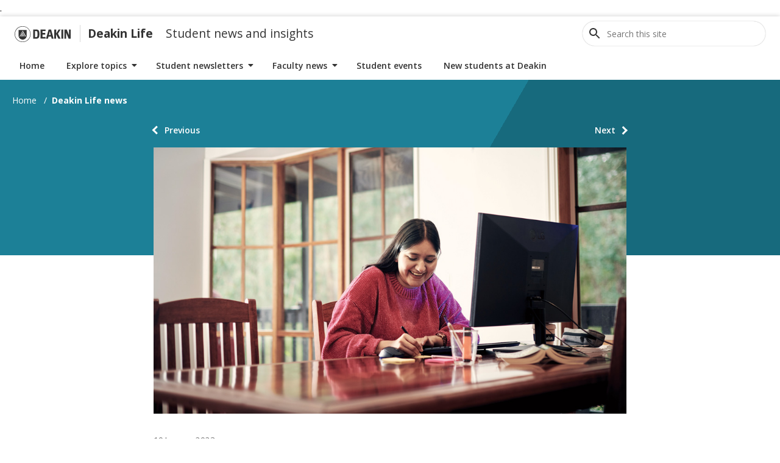

--- FILE ---
content_type: text/html; charset=UTF-8
request_url: https://blogs.deakin.edu.au/deakinlife/2023/01/10/struggling-to-meet-your-assignment-deadlines-heres-how-you-can-plan-more-effectively-3/
body_size: 68732
content:
<!DOCTYPE html>
<html lang="en-US"  data-theme="0">
	<head>
		<meta charset="UTF-8">
		<meta http-equiv="X-UA-Compatible" content="IE=Edge">
		<meta name="viewport" content="width=device-width, initial-scale=1">

		<link rel="pingback" href="https://blogs.deakin.edu.au/deakinlife/xmlrpc.php" />

		<title>Struggling to meet your assignment deadlines? Here’s how you can plan more effectively &#8211; Deakin Life</title>
		<meta name='robots' content='max-image-preview:large' />
	<style>img:is([sizes="auto" i], [sizes^="auto," i]) { contain-intrinsic-size: 3000px 1500px }</style>
	
		<script>
dataLayer = [[]];
		</script>
		<script>
  window.dataLayer = window.dataLayer || [];
  window.dataLayer.push({
    'sysID' : 'WordPress-MultiSite',
	'orgID' : 'eSOL',
	'ownID' : 'Apps'
  });
		</script>
		<script>(function(w,d,s,l,i){w[l]=w[l]||[];w[l].push({'gtm.start':
new Date().getTime(),event:'gtm.js'});var f=d.getElementsByTagName(s)[0],
j=d.createElement(s),dl=l!='dataLayer'?'&l='+l:'';j.async=true;j.src=
'https://www.googletagmanager.com/gtm.js?id='+i+dl;f.parentNode.insertBefore(j,f);
})(window,document,'script','dataLayer','GTM-N3CB');</script>.<link rel='dns-prefetch' href='//secure.gravatar.com' />
		<link rel='dns-prefetch' href='//stats.wp.com' />
		<link rel='dns-prefetch' href='//fonts.googleapis.com' />
		<link rel='dns-prefetch' href='//pro.fontawesome.com' />
		<link rel='dns-prefetch' href='//widgets.wp.com' />
		<link rel='dns-prefetch' href='//s0.wp.com' />
		<link rel='dns-prefetch' href='//0.gravatar.com' />
		<link rel='dns-prefetch' href='//1.gravatar.com' />
		<link rel='dns-prefetch' href='//2.gravatar.com' />
		<link rel='dns-prefetch' href='//v0.wordpress.com' />
		<link rel="alternate" type="application/rss+xml" title="Deakin Life &raquo; Feed" href="https://blogs.deakin.edu.au/deakinlife/feed/" />
		<link rel="alternate" type="application/rss+xml" title="Deakin Life &raquo; Comments Feed" href="https://blogs.deakin.edu.au/deakinlife/comments/feed/" />


		<!--  Open Graph META Tags -->
		<meta property="og:site_name" content="Deakin Life">
		<meta property="og:title" content="Struggling to meet your assignment deadlines? Here’s how you can plan more effectively">
		<meta property="og:url" content="https://blogs.deakin.edu.au/deakinlife/2023/01/10/struggling-to-meet-your-assignment-deadlines-heres-how-you-can-plan-more-effectively-3/">
		<meta property="og:description" content="It’s that time of the trimester where assignments are simultaneously rolling in and due for submission. How are you ma">
		<meta property="og:image" content="https://blogs.deakin.edu.au/deakinlife/wp-content/uploads/sites/63/2022/12/Extensions-study-planners-blog-banner.jpg">
		<meta name="twitter:image:alt" content="Student smiling as writes at desk at home">

		<meta name="twitter:card" content="summary_large_image">

		<meta name="keywords" content="Assessment and study support, Student News 17 January 2023, " />
		<meta name="author" content="lbusby" />
		<meta name="copyright" content="Copyright (c)2026 Deakin Life. All Rights Reserved." />

		<link rel='stylesheet' id='wp-block-library-css' href='https://blogs.deakin.edu.au/deakinlife/wp-includes/css/dist/block-library/style.min.css?ver=6.8.3' type='text/css' media='all' />
		<style id='classic-theme-styles-inline-css' type='text/css'>
/*! This file is auto-generated */
.wp-block-button__link{color:#fff;background-color:#32373c;border-radius:9999px;box-shadow:none;text-decoration:none;padding:calc(.667em + 2px) calc(1.333em + 2px);font-size:1.125em}.wp-block-file__button{background:#32373c;color:#fff;text-decoration:none}
		</style>
		<link rel='stylesheet' id='mediaelement-css' href='https://blogs.deakin.edu.au/deakinlife/wp-includes/js/mediaelement/mediaelementplayer-legacy.min.css?ver=4.2.17' type='text/css' media='all' />
		<link rel='stylesheet' id='wp-mediaelement-css' href='https://blogs.deakin.edu.au/deakinlife/wp-includes/js/mediaelement/wp-mediaelement.min.css?ver=6.8.3' type='text/css' media='all' />
		<style id='jetpack-sharing-buttons-style-inline-css' type='text/css'>
.jetpack-sharing-buttons__services-list{display:flex;flex-direction:row;flex-wrap:wrap;gap:0;list-style-type:none;margin:5px;padding:0}.jetpack-sharing-buttons__services-list.has-small-icon-size{font-size:12px}.jetpack-sharing-buttons__services-list.has-normal-icon-size{font-size:16px}.jetpack-sharing-buttons__services-list.has-large-icon-size{font-size:24px}.jetpack-sharing-buttons__services-list.has-huge-icon-size{font-size:36px}@media print{.jetpack-sharing-buttons__services-list{display:none!important}}.editor-styles-wrapper .wp-block-jetpack-sharing-buttons{gap:0;padding-inline-start:0}ul.jetpack-sharing-buttons__services-list.has-background{padding:1.25em 2.375em}
		</style>
		<style id='global-styles-inline-css' type='text/css'>
:root{--wp--preset--aspect-ratio--square: 1;--wp--preset--aspect-ratio--4-3: 4/3;--wp--preset--aspect-ratio--3-4: 3/4;--wp--preset--aspect-ratio--3-2: 3/2;--wp--preset--aspect-ratio--2-3: 2/3;--wp--preset--aspect-ratio--16-9: 16/9;--wp--preset--aspect-ratio--9-16: 9/16;--wp--preset--color--black: #000000;--wp--preset--color--cyan-bluish-gray: #abb8c3;--wp--preset--color--white: #ffffff;--wp--preset--color--pale-pink: #f78da7;--wp--preset--color--vivid-red: #cf2e2e;--wp--preset--color--luminous-vivid-orange: #ff6900;--wp--preset--color--luminous-vivid-amber: #fcb900;--wp--preset--color--light-green-cyan: #7bdcb5;--wp--preset--color--vivid-green-cyan: #00d084;--wp--preset--color--pale-cyan-blue: #8ed1fc;--wp--preset--color--vivid-cyan-blue: #0693e3;--wp--preset--color--vivid-purple: #9b51e0;--wp--preset--gradient--vivid-cyan-blue-to-vivid-purple: linear-gradient(135deg,rgba(6,147,227,1) 0%,rgb(155,81,224) 100%);--wp--preset--gradient--light-green-cyan-to-vivid-green-cyan: linear-gradient(135deg,rgb(122,220,180) 0%,rgb(0,208,130) 100%);--wp--preset--gradient--luminous-vivid-amber-to-luminous-vivid-orange: linear-gradient(135deg,rgba(252,185,0,1) 0%,rgba(255,105,0,1) 100%);--wp--preset--gradient--luminous-vivid-orange-to-vivid-red: linear-gradient(135deg,rgba(255,105,0,1) 0%,rgb(207,46,46) 100%);--wp--preset--gradient--very-light-gray-to-cyan-bluish-gray: linear-gradient(135deg,rgb(238,238,238) 0%,rgb(169,184,195) 100%);--wp--preset--gradient--cool-to-warm-spectrum: linear-gradient(135deg,rgb(74,234,220) 0%,rgb(151,120,209) 20%,rgb(207,42,186) 40%,rgb(238,44,130) 60%,rgb(251,105,98) 80%,rgb(254,248,76) 100%);--wp--preset--gradient--blush-light-purple: linear-gradient(135deg,rgb(255,206,236) 0%,rgb(152,150,240) 100%);--wp--preset--gradient--blush-bordeaux: linear-gradient(135deg,rgb(254,205,165) 0%,rgb(254,45,45) 50%,rgb(107,0,62) 100%);--wp--preset--gradient--luminous-dusk: linear-gradient(135deg,rgb(255,203,112) 0%,rgb(199,81,192) 50%,rgb(65,88,208) 100%);--wp--preset--gradient--pale-ocean: linear-gradient(135deg,rgb(255,245,203) 0%,rgb(182,227,212) 50%,rgb(51,167,181) 100%);--wp--preset--gradient--electric-grass: linear-gradient(135deg,rgb(202,248,128) 0%,rgb(113,206,126) 100%);--wp--preset--gradient--midnight: linear-gradient(135deg,rgb(2,3,129) 0%,rgb(40,116,252) 100%);--wp--preset--font-size--small: 13px;--wp--preset--font-size--medium: 20px;--wp--preset--font-size--large: 36px;--wp--preset--font-size--x-large: 42px;--wp--preset--spacing--20: 0.44rem;--wp--preset--spacing--30: 0.67rem;--wp--preset--spacing--40: 1rem;--wp--preset--spacing--50: 1.5rem;--wp--preset--spacing--60: 2.25rem;--wp--preset--spacing--70: 3.38rem;--wp--preset--spacing--80: 5.06rem;--wp--preset--shadow--natural: 6px 6px 9px rgba(0, 0, 0, 0.2);--wp--preset--shadow--deep: 12px 12px 50px rgba(0, 0, 0, 0.4);--wp--preset--shadow--sharp: 6px 6px 0px rgba(0, 0, 0, 0.2);--wp--preset--shadow--outlined: 6px 6px 0px -3px rgba(255, 255, 255, 1), 6px 6px rgba(0, 0, 0, 1);--wp--preset--shadow--crisp: 6px 6px 0px rgba(0, 0, 0, 1);}:where(.is-layout-flex){gap: 0.5em;}:where(.is-layout-grid){gap: 0.5em;}body .is-layout-flex{display: flex;}.is-layout-flex{flex-wrap: wrap;align-items: center;}.is-layout-flex > :is(*, div){margin: 0;}body .is-layout-grid{display: grid;}.is-layout-grid > :is(*, div){margin: 0;}:where(.wp-block-columns.is-layout-flex){gap: 2em;}:where(.wp-block-columns.is-layout-grid){gap: 2em;}:where(.wp-block-post-template.is-layout-flex){gap: 1.25em;}:where(.wp-block-post-template.is-layout-grid){gap: 1.25em;}.has-black-color{color: var(--wp--preset--color--black) !important;}.has-cyan-bluish-gray-color{color: var(--wp--preset--color--cyan-bluish-gray) !important;}.has-white-color{color: var(--wp--preset--color--white) !important;}.has-pale-pink-color{color: var(--wp--preset--color--pale-pink) !important;}.has-vivid-red-color{color: var(--wp--preset--color--vivid-red) !important;}.has-luminous-vivid-orange-color{color: var(--wp--preset--color--luminous-vivid-orange) !important;}.has-luminous-vivid-amber-color{color: var(--wp--preset--color--luminous-vivid-amber) !important;}.has-light-green-cyan-color{color: var(--wp--preset--color--light-green-cyan) !important;}.has-vivid-green-cyan-color{color: var(--wp--preset--color--vivid-green-cyan) !important;}.has-pale-cyan-blue-color{color: var(--wp--preset--color--pale-cyan-blue) !important;}.has-vivid-cyan-blue-color{color: var(--wp--preset--color--vivid-cyan-blue) !important;}.has-vivid-purple-color{color: var(--wp--preset--color--vivid-purple) !important;}.has-black-background-color{background-color: var(--wp--preset--color--black) !important;}.has-cyan-bluish-gray-background-color{background-color: var(--wp--preset--color--cyan-bluish-gray) !important;}.has-white-background-color{background-color: var(--wp--preset--color--white) !important;}.has-pale-pink-background-color{background-color: var(--wp--preset--color--pale-pink) !important;}.has-vivid-red-background-color{background-color: var(--wp--preset--color--vivid-red) !important;}.has-luminous-vivid-orange-background-color{background-color: var(--wp--preset--color--luminous-vivid-orange) !important;}.has-luminous-vivid-amber-background-color{background-color: var(--wp--preset--color--luminous-vivid-amber) !important;}.has-light-green-cyan-background-color{background-color: var(--wp--preset--color--light-green-cyan) !important;}.has-vivid-green-cyan-background-color{background-color: var(--wp--preset--color--vivid-green-cyan) !important;}.has-pale-cyan-blue-background-color{background-color: var(--wp--preset--color--pale-cyan-blue) !important;}.has-vivid-cyan-blue-background-color{background-color: var(--wp--preset--color--vivid-cyan-blue) !important;}.has-vivid-purple-background-color{background-color: var(--wp--preset--color--vivid-purple) !important;}.has-black-border-color{border-color: var(--wp--preset--color--black) !important;}.has-cyan-bluish-gray-border-color{border-color: var(--wp--preset--color--cyan-bluish-gray) !important;}.has-white-border-color{border-color: var(--wp--preset--color--white) !important;}.has-pale-pink-border-color{border-color: var(--wp--preset--color--pale-pink) !important;}.has-vivid-red-border-color{border-color: var(--wp--preset--color--vivid-red) !important;}.has-luminous-vivid-orange-border-color{border-color: var(--wp--preset--color--luminous-vivid-orange) !important;}.has-luminous-vivid-amber-border-color{border-color: var(--wp--preset--color--luminous-vivid-amber) !important;}.has-light-green-cyan-border-color{border-color: var(--wp--preset--color--light-green-cyan) !important;}.has-vivid-green-cyan-border-color{border-color: var(--wp--preset--color--vivid-green-cyan) !important;}.has-pale-cyan-blue-border-color{border-color: var(--wp--preset--color--pale-cyan-blue) !important;}.has-vivid-cyan-blue-border-color{border-color: var(--wp--preset--color--vivid-cyan-blue) !important;}.has-vivid-purple-border-color{border-color: var(--wp--preset--color--vivid-purple) !important;}.has-vivid-cyan-blue-to-vivid-purple-gradient-background{background: var(--wp--preset--gradient--vivid-cyan-blue-to-vivid-purple) !important;}.has-light-green-cyan-to-vivid-green-cyan-gradient-background{background: var(--wp--preset--gradient--light-green-cyan-to-vivid-green-cyan) !important;}.has-luminous-vivid-amber-to-luminous-vivid-orange-gradient-background{background: var(--wp--preset--gradient--luminous-vivid-amber-to-luminous-vivid-orange) !important;}.has-luminous-vivid-orange-to-vivid-red-gradient-background{background: var(--wp--preset--gradient--luminous-vivid-orange-to-vivid-red) !important;}.has-very-light-gray-to-cyan-bluish-gray-gradient-background{background: var(--wp--preset--gradient--very-light-gray-to-cyan-bluish-gray) !important;}.has-cool-to-warm-spectrum-gradient-background{background: var(--wp--preset--gradient--cool-to-warm-spectrum) !important;}.has-blush-light-purple-gradient-background{background: var(--wp--preset--gradient--blush-light-purple) !important;}.has-blush-bordeaux-gradient-background{background: var(--wp--preset--gradient--blush-bordeaux) !important;}.has-luminous-dusk-gradient-background{background: var(--wp--preset--gradient--luminous-dusk) !important;}.has-pale-ocean-gradient-background{background: var(--wp--preset--gradient--pale-ocean) !important;}.has-electric-grass-gradient-background{background: var(--wp--preset--gradient--electric-grass) !important;}.has-midnight-gradient-background{background: var(--wp--preset--gradient--midnight) !important;}.has-small-font-size{font-size: var(--wp--preset--font-size--small) !important;}.has-medium-font-size{font-size: var(--wp--preset--font-size--medium) !important;}.has-large-font-size{font-size: var(--wp--preset--font-size--large) !important;}.has-x-large-font-size{font-size: var(--wp--preset--font-size--x-large) !important;}
:where(.wp-block-post-template.is-layout-flex){gap: 1.25em;}:where(.wp-block-post-template.is-layout-grid){gap: 1.25em;}
:where(.wp-block-columns.is-layout-flex){gap: 2em;}:where(.wp-block-columns.is-layout-grid){gap: 2em;}
:root :where(.wp-block-pullquote){font-size: 1.5em;line-height: 1.6;}
		</style>
		<link rel='stylesheet' id='ce_responsive-css' href='https://blogs.deakin.edu.au/deakinlife/wp-content/plugins/simple-embed-code/css/video-container.min.css?ver=2.5.1' type='text/css' media='all' />
		<link rel='stylesheet' id='des-wp-ds-css' href='https://blogs.deakin.edu.au/deakinlife/wp-content/themes/des-design-system/css/des-wp.min.css?ver=1.8.7' type='text/css' media='' />
		<link rel='stylesheet' id='des-wp-open-sans-css' href='https://fonts.googleapis.com/css?family=Open+Sans%3A400%2C600%2C700&#038;display=swap&#038;ver=1.8.7' type='text/css' media='' />
		<link rel='stylesheet' id='font-awesome-cdn-webfont-all-css' href='https://pro.fontawesome.com/releases/v5.15.2/css/all.css' type='text/css' media='all' integrity="sha384-yJpxAFV0Ip/w63YkZfDWDTU6re/Oc3ZiVqMa97pi8uPt92y0wzeK3UFM2yQRhEom" crossorigin="anonymous" />
		<link rel='stylesheet' id='jetpack_likes-css' href='https://blogs.deakin.edu.au/deakinlife/wp-content/plugins/jetpack/modules/likes/style.css?ver=15.3.1' type='text/css' media='all' />
		<link rel='stylesheet' id='tablepress-default-css' href='https://blogs.deakin.edu.au/deakinlife/wp-content/uploads/sites/63/tablepress-combined.min.css?ver=46' type='text/css' media='all' />
		<link rel='stylesheet' id='sharedaddy-css' href='https://blogs.deakin.edu.au/deakinlife/wp-content/plugins/jetpack/modules/sharedaddy/sharing.css?ver=15.3.1' type='text/css' media='all' />
		<link rel='stylesheet' id='social-logos-css' href='https://blogs.deakin.edu.au/deakinlife/wp-content/plugins/jetpack/_inc/social-logos/social-logos.min.css?ver=15.3.1' type='text/css' media='all' />
		<script type="text/javascript" src="https://blogs.deakin.edu.au/deakinlife/wp-includes/js/jquery/jquery.min.js?ver=3.7.1" id="jquery-core-js"></script>
		<script type="text/javascript" src="https://blogs.deakin.edu.au/deakinlife/wp-includes/js/jquery/jquery-migrate.min.js?ver=3.4.1" id="jquery-migrate-js"></script>
		<script type="text/javascript" src="https://blogs.deakin.edu.au/deakinlife/wp-content/plugins/wp-hide-post/public/js/wp-hide-post-public.js?ver=2.0.10" id="wp-hide-post-js"></script>
		<link rel="https://api.w.org/" href="https://blogs.deakin.edu.au/deakinlife/wp-json/" /><link rel="alternate" title="JSON" type="application/json" href="https://blogs.deakin.edu.au/deakinlife/wp-json/wp/v2/posts/66616" /><link rel="EditURI" type="application/rsd+xml" title="RSD" href="https://blogs.deakin.edu.au/deakinlife/xmlrpc.php?rsd" />
		<link rel="canonical" href="https://blogs.deakin.edu.au/deakinlife/2023/01/10/struggling-to-meet-your-assignment-deadlines-heres-how-you-can-plan-more-effectively-3/" />
		<link rel='shortlink' href='https://wp.me/p4PgcV-hks' />
		<link rel="alternate" title="oEmbed (JSON)" type="application/json+oembed" href="https://blogs.deakin.edu.au/deakinlife/wp-json/oembed/1.0/embed?url=https%3A%2F%2Fblogs.deakin.edu.au%2Fdeakinlife%2F2023%2F01%2F10%2Fstruggling-to-meet-your-assignment-deadlines-heres-how-you-can-plan-more-effectively-3%2F" />
		<link rel="alternate" title="oEmbed (XML)" type="text/xml+oembed" href="https://blogs.deakin.edu.au/deakinlife/wp-json/oembed/1.0/embed?url=https%3A%2F%2Fblogs.deakin.edu.au%2Fdeakinlife%2F2023%2F01%2F10%2Fstruggling-to-meet-your-assignment-deadlines-heres-how-you-can-plan-more-effectively-3%2F&#038;format=xml" />
	<style>img#wpstats{display:none}</style>
		<style class="wpcode-css-snippet"><style>
  .responsive-video-wrapper {
    max-width: 900px; /* Adjust to match your site layout */
    margin: 0 auto;
  }

  .responsive-video {
    position: relative;
    padding-bottom: 56.25%; /* 16:9 */
    height: 0;
    overflow: hidden;
    width: 100%;
  }

  .responsive-video iframe {
    position: absolute;
    top: 0;
    left: 0;
    width: 100%;
    height: 100%;
    border: 0;
  }
		</style>

		<script>
  document.addEventListener("DOMContentLoaded", function () {
    const iframes = document.querySelectorAll('iframe[src*="youtube.com/embed"]');
    iframes.forEach(function (iframe) {
      if (iframe.parentElement.classList.contains("responsive-video")) return;

      const wrapper = document.createElement("div");
      wrapper.className = "responsive-video-wrapper";

      const responsive = document.createElement("div");
      responsive.className = "responsive-video";

      iframe.parentNode.insertBefore(wrapper, iframe);
      wrapper.appendChild(responsive);
      responsive.appendChild(iframe);
    });
  });
		</script>
		</style>
		<!-- Jetpack Open Graph Tags -->
		<meta property="og:type" content="article" />
		<meta property="og:title" content="Struggling to meet your assignment deadlines? Here’s how you can plan more effectively" />
		<meta property="og:url" content="https://blogs.deakin.edu.au/deakinlife/2023/01/10/struggling-to-meet-your-assignment-deadlines-heres-how-you-can-plan-more-effectively-3/" />
		<meta property="og:description" content="See our tips on how you can best manage your studies to avoid the possible pitfalls of assignment extensions." />
		<meta property="article:published_time" content="2023-01-09T23:05:52+00:00" />
		<meta property="article:modified_time" content="2023-03-10T04:46:58+00:00" />
		<meta property="og:site_name" content="Deakin Life" />
		<meta property="og:image" content="https://blogs.deakin.edu.au/deakinlife/wp-content/uploads/sites/63/2022/12/Extensions-study-planners-blog-banner.jpg" />
		<meta property="og:image:width" content="1024" />
		<meta property="og:image:height" content="576" />
		<meta property="og:image:alt" content="Student smiling as writes at desk at home" />
		<meta property="og:locale" content="en_US" />
		<meta name="twitter:site" content="@deakinlife" />
		<meta name="twitter:text:title" content="Struggling to meet your assignment deadlines? Here’s how you can plan more effectively" />
		<meta name="twitter:image" content="https://blogs.deakin.edu.au/deakinlife/wp-content/uploads/sites/63/2022/12/Extensions-study-planners-blog-banner.jpg?w=640" />
		<meta name="twitter:image:alt" content="Student smiling as writes at desk at home" />
		<meta name="twitter:card" content="summary_large_image" />

		<!-- End Jetpack Open Graph Tags -->
		<link rel="icon" href="https://blogs.deakin.edu.au/deakinlife/wp-content/uploads/sites/63/2016/03/deakin-logo-150x150.png" sizes="32x32" />
		<link rel="icon" href="https://blogs.deakin.edu.au/deakinlife/wp-content/uploads/sites/63/2016/03/deakin-logo-200x200.png" sizes="192x192" />
		<link rel="apple-touch-icon" href="https://blogs.deakin.edu.au/deakinlife/wp-content/uploads/sites/63/2016/03/deakin-logo-200x200.png" />
		<meta name="msapplication-TileImage" content="https://blogs.deakin.edu.au/deakinlife/wp-content/uploads/sites/63/2016/03/deakin-logo.png" />

    <style>
        :root[data-theme="0"] {
            --theme-primary-dark-2: #8d2a6a;
            --theme-primary-dark-1: #a9327f;
            --theme-primary-base: #c74298;
            --theme-primary-light-1: #d26aae;
            --theme-primary-light-2: #e29dca;
            --theme-primary-light-3: #f3d8ea;
        }
    
        :root[data-theme="1"] {
            --theme-primary-dark-2: #135867;
            --theme-primary-dark-1: #176a7d;
            --theme-primary-base: #1c8097;
            --theme-primary-light-1: #219ab5;
            --theme-primary-light-2: #68cde3;
            --theme-primary-light-3: #d4f0f7;
        }
    </style>	</head>

	<body id="main" class="wp-singular post-template-default single single-post postid-66616 single-format-standard wp-theme-des-design-system des-template-wp-single has-thumbnail">

<a href="#des-navbar-main" class="des-a11y-skip-link">Skip to navigation</a>
<a href="#main" class="des-a11y-skip-link">Skip to content</a>

<header id="header" class="des-header  ">
	<div class="des-header-row">
		<div class="des-header-container">
            
			<div class="des-header-group">
				<button id="des-toggle-open" class="des-navbar-toggle des-toggle-open" aria-expanded="" aria-label="collapse main menu">
					<span class="des-screen-reader-text">Menu</span>
					<span></span>
				</button>
			</div>
		
			<div class="des-header-group des-header-group-title">

				<a href="https://deakin.edu.au/" class="des-deakin-logo">
					<svg version="1.1" id="Layer_1" xmlns="http://www.w3.org/2000/svg" xmlns:xlink="http://www.w3.org/1999/xlink" x="0px" y="0px" viewBox="0 0 454.3 129.8" style="enable-background:new 0 0 454.3 129.8;" xml:space="preserve">
						<path class="text" d="M166,89.3h6.4c11.7,0,12.8-6.4,12.8-24.5s-1.1-24.5-12.8-24.5H165v48.9h1V89.3z M175.6,27.6c20.2,0,25.5,10.6,25.5,37.2 s-6.4,37.2-25.5,37.2h-25.5V27.5L175.6,27.6L175.6,27.6z M209.6,27.6H250v12.8h-24.5v14.9h22.3v12.8h-22.3v20.2H250v12.8h-40.4V27.6 z M292.6,72.3l-7.4-30.9l-7.4,30.9H292.6z M295.8,85.1h-21.3l-4.3,17h-16l21.3-74.5h20.2l20.2,74.5h-16L295.8,85.1z M321.3,27.6h16 v31.9l19.1-31.9h16l-21.3,34l21.3,40.4h-18.1l-18.1-36.2V102h-14.9V27.6z M378.8,27.6h14.9v74.5h-14.9V27.6z M417.1,53.2v48.9h-13.8 V27.6h19.1l18.1,45.7V27.6h13.8v74.5h-17L417.1,53.2z"/>
						<g>
							<g>
								<circle class="circle" cx="64.9" cy="64.9" r="63.8"/>
								<path class="shield" d="M64.9,129.8C29.8,129.8,0,101.1,0,64.9S28.7,0,64.9,0s64.9,29.8,64.9,64.9S101.1,129.8,64.9,129.8z M64.9,3.2 c-34,0-61.7,27.7-61.7,61.7s27.7,61.7,61.7,61.7s61.7-27.7,61.7-61.7S100,3.2,64.9,3.2z"/>
							</g>
							<g>
								<path class="shield" d="M32,31.9v44.7c0,18.1,14.9,33,33,33s33-14.9,33-33V31.9H32z M37.3,84l4.3-7.4l4.3,7.4H37.3z M51.1,84l-6.4-11.7l3.2-5.3 l9.6,17H51.1L51.1,84z M62.8,84L50,61.7l3.2-5.3l16,27.7L62.8,84L62.8,84z M74.5,84L55.4,52.1l3.2-5.3L79.9,84L74.5,84L74.5,84z M86.2,84L61.7,41.5l3.2-5.3l27.7,47.9h-6.4V84z"/>
							</g>
						</g>
					</svg>

					<span class="des-a11y-sr-only">Go to Deakin home page</span>
				</a>
				<a href="https://blogs.deakin.edu.au/deakinlife" class="des-header-title">Deakin Life</a>
				<span class="des-header-title-sub">Student news and insights</span>			</div>
			
			<div class="des-header-bar-group">

				
<div class="des-header-group">
	<div class="des-search">
		<form id="searchform-8944" class="des-search-wrapper" method="get" action="https://blogs.deakin.edu.au/deakinlife/" role="search" aria-label="Sitewide">
			<div class="des-search-field">
				<button class="des-search-icon" aria-label="Open site search" aria-expanded="false">
					<svg xmlns="http://www.w3.org/2000/svg" width="24" height="24" viewBox="0 0 24 24">
						<path d="M15.5 14h-.79l-.28-.27C15.41 12.59 16 11.11 16 9.5 16 5.91 13.09 3 9.5 3S3 5.91 3 9.5 5.91 16 9.5 16c1.61 0 3.09-.59 4.23-1.57l.27.28v.79l5 4.99L20.49 19l-4.99-5zm-6 0C7.01 14 5 11.99 5 9.5S7.01 5 9.5 5 14 7.01 14 9.5 11.99 14 9.5 14z"></path>
					</svg>
				</button>
				<span class="des-search-container">
					<label for="search-8944" class="des-a11y-sr-only">Search this site</label>
					<input type="text" name="s" id="search-8944" placeholder="Search this site" class="des-search-input" tabindex="-1">
					<button type="button" value="" class="des-search-reset" aria-label="Clear search field">
						<svg xmlns="http://www.w3.org/2000/svg" width="24" height="24" viewBox="0 0 24 24">
							<path d="M19 6.41L17.59 5 12 10.59 6.41 5 5 6.41 10.59 12 5 17.59 6.41 19 12 13.41 17.59 19 19 17.59 13.41 12z"></path>
						</svg>
					</button>
				</span>
			</div>

			<button class="des-search-close" aria-label="close the search container">Close</button>
		</form>
	</div>
</div>
			</div>

		</div>
	</div>

	<div class="des-header-row">
		<div class="des-header-container">
			<nav id="des-nav-main" class="des-navbar des-layout-horizontal">
				<div class="des-nav-title">
					<button id="des-toggle-close"  class="des-navbar-toggle des-toggle-close" aria-expanded="" aria-label="collapse main menu">
						<span class="des-screen-reader-text">Menu</span>
						<span></span>
					</button>
					
					<a href="https://blogs.deakin.edu.au/deakinlife" class="des-header-title">Deakin Life</a>
				</div>
				<ul id="des-navbar-main" class="des-navbar-menu">
                <li class="menu-item menu-item-type-custom menu-item-object-custom menu-item-home menu-item-19165" ><a href="https://blogs.deakin.edu.au/deakinlife/">Home</a></li>

                <li class="menu-item menu-item-type-custom menu-item-object-custom menu-item-has-children menu-item-817 des-dropdown" ><a href="#" aria-haspopup="false" aria-expanded="false">Explore topics</a>
<ul role="menu" class=" sub-menu ">
	
                <li class="menu-item menu-item-type-taxonomy menu-item-object-category menu-item-69546" ><a href="https://blogs.deakin.edu.au/deakinlife/category/accommodation-transport/">Accommodation and transport</a></li>
	
                <li class="menu-item menu-item-type-taxonomy menu-item-object-category current-post-ancestor current-menu-parent current-post-parent menu-item-14711" ><a href="https://blogs.deakin.edu.au/deakinlife/category/assessment-and-study-support/">Assessment and study support</a></li>
	
                <li class="menu-item menu-item-type-taxonomy menu-item-object-category menu-item-69549" ><a href="https://blogs.deakin.edu.au/deakinlife/category/careers-employability/">Careers and employability</a></li>
	
                <li class="menu-item menu-item-type-taxonomy menu-item-object-category menu-item-20002" ><a href="https://blogs.deakin.edu.au/deakinlife/category/diversity-equity-inclusion/">Diversity, equity and inclusion</a></li>
	
                <li class="menu-item menu-item-type-taxonomy menu-item-object-category menu-item-70640" ><a href="https://blogs.deakin.edu.au/deakinlife/category/get-involved/">Get involved</a></li>
	
                <li class="menu-item menu-item-type-taxonomy menu-item-object-category menu-item-32649" ><a href="https://blogs.deakin.edu.au/deakinlife/category/health-and-wellbeing/">Health and wellbeing</a></li>
	
                <li class="menu-item menu-item-type-taxonomy menu-item-object-category menu-item-69503" ><a href="https://blogs.deakin.edu.au/deakinlife/category/international/">International students</a></li>
	
                <li class="menu-item menu-item-type-taxonomy menu-item-object-category menu-item-69709" ><a href="https://blogs.deakin.edu.au/deakinlife/category/it-essentials/">IT essentials</a></li>
	
                <li class="menu-item menu-item-type-taxonomy menu-item-object-category menu-item-16946" ><a href="https://blogs.deakin.edu.au/deakinlife/category/sport-recreation/">Sport and recreation</a></li>
	
                <li class="menu-item menu-item-type-taxonomy menu-item-object-category menu-item-69545" ><a href="https://blogs.deakin.edu.au/deakinlife/category/student-stories/">Student stories</a></li>
	
                <li class="menu-item menu-item-type-taxonomy menu-item-object-category menu-item-751" ><a href="https://blogs.deakin.edu.au/deakinlife/category/study-abroad/">Study abroad</a></li>
</ul>
</li>

                <li class="menu-item menu-item-type-custom menu-item-object-custom menu-item-has-children menu-item-41182 des-dropdown" ><a href="#" aria-haspopup="false" aria-expanded="false">Student newsletters</a>
<ul role="menu" class=" sub-menu ">
	
                <li class="menu-item menu-item-type-taxonomy menu-item-object-category menu-item-has-children menu-item-89280 des-dropdown" ><a href="https://blogs.deakin.edu.au/deakinlife/category/latest-student-news/latest-student-news-2026/" aria-haspopup="false" aria-expanded="false">Latest Student News 2026</a>
	<ul role="menu" class=" sub-menu ">
		
                <li class="menu-item menu-item-type-taxonomy menu-item-object-category menu-item-has-children menu-item-89282 des-dropdown" ><a href="https://blogs.deakin.edu.au/deakinlife/category/latest-student-news/latest-student-news-2026/student-news-january-2025-latest-student-news-2026/" aria-haspopup="false" aria-expanded="false">Student News January 2026</a>
		<ul role="menu" class=" sub-menu ">
			
                <li class="menu-item menu-item-type-taxonomy menu-item-object-category menu-item-89281" ><a href="https://blogs.deakin.edu.au/deakinlife/category/latest-student-news/latest-student-news-2026/student-news-january-2025-latest-student-news-2026/student-news-13-january-2026/">Student News 13 January 2026</a></li>
		</ul>
</li>
	</ul>
</li>
	
                <li class="menu-item menu-item-type-taxonomy menu-item-object-category menu-item-has-children menu-item-82129 des-dropdown" ><a href="https://blogs.deakin.edu.au/deakinlife/category/latest-student-news/latest-student-news-2025/" aria-haspopup="false" aria-expanded="false">Latest Student News 2025</a>
	<ul role="menu" class=" sub-menu ">
		
                <li class="menu-item menu-item-type-taxonomy menu-item-object-category menu-item-has-children menu-item-88773 des-dropdown" ><a href="https://blogs.deakin.edu.au/deakinlife/category/latest-student-news/latest-student-news-2025/student-news-december-2025/" aria-haspopup="false" aria-expanded="false">Student News December 2025</a>
		<ul role="menu" class=" sub-menu ">
			
                <li class="menu-item menu-item-type-taxonomy menu-item-object-category menu-item-89125" ><a href="https://blogs.deakin.edu.au/deakinlife/category/latest-student-news/latest-student-news-2025/student-news-december-2025/student-news-16-december-2025/">Student News 16 December 2025</a></li>
			
                <li class="menu-item menu-item-type-taxonomy menu-item-object-category menu-item-88772" ><a href="https://blogs.deakin.edu.au/deakinlife/category/latest-student-news/latest-student-news-2025/student-news-december-2025/student-news-2-december-2025/">Student News 2 December 2025</a></li>
		</ul>
</li>
		
                <li class="menu-item menu-item-type-taxonomy menu-item-object-category menu-item-has-children menu-item-88227 des-dropdown" ><a href="https://blogs.deakin.edu.au/deakinlife/category/latest-student-news/latest-student-news-2025/student-news-november-2025/" aria-haspopup="false" aria-expanded="false">Student News November 2025</a>
		<ul role="menu" class=" sub-menu ">
			
                <li class="menu-item menu-item-type-taxonomy menu-item-object-category menu-item-88563" ><a href="https://blogs.deakin.edu.au/deakinlife/category/latest-student-news/latest-student-news-2025/student-news-november-2025/student-news-18-november-2025/">Student News 18 November 2025</a></li>
			
                <li class="menu-item menu-item-type-taxonomy menu-item-object-category menu-item-88226" ><a href="https://blogs.deakin.edu.au/deakinlife/category/latest-student-news/latest-student-news-2025/student-news-november-2025/student-news-5-november-2025/">Student News 5 November 2025</a></li>
		</ul>
</li>
		
                <li class="menu-item menu-item-type-taxonomy menu-item-object-category menu-item-has-children menu-item-87568 des-dropdown" ><a href="https://blogs.deakin.edu.au/deakinlife/category/latest-student-news/latest-student-news-2025/student-news-october-2025/" aria-haspopup="false" aria-expanded="false">Student News October 2025</a>
		<ul role="menu" class=" sub-menu ">
			
                <li class="menu-item menu-item-type-taxonomy menu-item-object-category menu-item-87902" ><a href="https://blogs.deakin.edu.au/deakinlife/category/latest-student-news/latest-student-news-2025/student-news-october-2025/student-news-21-october-2025/">Student News 21 October 2025</a></li>
			
                <li class="menu-item menu-item-type-taxonomy menu-item-object-category menu-item-87567" ><a href="https://blogs.deakin.edu.au/deakinlife/category/latest-student-news/latest-student-news-2025/student-news-october-2025/student-news-7-october-2025/">Student News 7 October 2025</a></li>
		</ul>
</li>
		
                <li class="menu-item menu-item-type-taxonomy menu-item-object-category menu-item-has-children menu-item-87089 des-dropdown" ><a href="https://blogs.deakin.edu.au/deakinlife/category/latest-student-news/latest-student-news-2025/student-news-september-2025/" aria-haspopup="false" aria-expanded="false">Student News September 2025</a>
		<ul role="menu" class=" sub-menu ">
			
                <li class="menu-item menu-item-type-taxonomy menu-item-object-category menu-item-87299" ><a href="https://blogs.deakin.edu.au/deakinlife/category/latest-student-news/latest-student-news-2025/student-news-september-2025/student-news-23-september-2025/">Student News 23 September 2025</a></li>
			
                <li class="menu-item menu-item-type-taxonomy menu-item-object-category menu-item-87088" ><a href="https://blogs.deakin.edu.au/deakinlife/category/latest-student-news/latest-student-news-2025/student-news-september-2025/student-news-9-september-2025/">Student News 9 September 2025</a></li>
		</ul>
</li>
		
                <li class="menu-item menu-item-type-taxonomy menu-item-object-category menu-item-has-children menu-item-86507 des-dropdown" ><a href="https://blogs.deakin.edu.au/deakinlife/category/latest-student-news/latest-student-news-2025/student-news-august-2025/" aria-haspopup="false" aria-expanded="false">Student News August 2025</a>
		<ul role="menu" class=" sub-menu ">
			
                <li class="menu-item menu-item-type-taxonomy menu-item-object-category menu-item-86845" ><a href="https://blogs.deakin.edu.au/deakinlife/category/latest-student-news/latest-student-news-2025/student-news-august-2025/student-news-26-august-2025/">Student News 26 August 2025</a></li>
			
                <li class="menu-item menu-item-type-taxonomy menu-item-object-category menu-item-86506" ><a href="https://blogs.deakin.edu.au/deakinlife/category/latest-student-news/latest-student-news-2025/student-news-august-2025/student-news-12-august-2025/">Student News 12 August 2025</a></li>
		</ul>
</li>
		
                <li class="menu-item menu-item-type-taxonomy menu-item-object-category menu-item-has-children menu-item-85177 des-dropdown" ><a href="https://blogs.deakin.edu.au/deakinlife/category/latest-student-news/latest-student-news-2025/students-news-july-2025/" aria-haspopup="false" aria-expanded="false">Student News July 2025</a>
		<ul role="menu" class=" sub-menu ">
			
                <li class="menu-item menu-item-type-taxonomy menu-item-object-category menu-item-86105" ><a href="https://blogs.deakin.edu.au/deakinlife/category/latest-student-news/latest-student-news-2025/students-news-july-2025/student-news-29-july-2025/">Student News 29 July 2025</a></li>
			
                <li class="menu-item menu-item-type-taxonomy menu-item-object-category menu-item-85721" ><a href="https://blogs.deakin.edu.au/deakinlife/category/latest-student-news/latest-student-news-2025/students-news-july-2025/student-news-15-july-2025/">Student News 15 July 2025</a></li>
			
                <li class="menu-item menu-item-type-taxonomy menu-item-object-category menu-item-85176" ><a href="https://blogs.deakin.edu.au/deakinlife/category/latest-student-news/latest-student-news-2025/students-news-july-2025/student-news-1-july-2025/">Student News 1 July 2025</a></li>
		</ul>
</li>
		
                <li class="menu-item menu-item-type-taxonomy menu-item-object-category menu-item-has-children menu-item-84563 des-dropdown" ><a href="https://blogs.deakin.edu.au/deakinlife/category/latest-student-news/latest-student-news-2025/student-news-june-2025/" aria-haspopup="false" aria-expanded="false">Student News June 2025</a>
		<ul role="menu" class=" sub-menu ">
			
                <li class="menu-item menu-item-type-taxonomy menu-item-object-category menu-item-84926" ><a href="https://blogs.deakin.edu.au/deakinlife/category/latest-student-news/latest-student-news-2025/student-news-june-2025/student-news-17-june-2025/">Student News 17 June 2025</a></li>
			
                <li class="menu-item menu-item-type-taxonomy menu-item-object-category menu-item-84562" ><a href="https://blogs.deakin.edu.au/deakinlife/category/latest-student-news/latest-student-news-2025/student-news-june-2025/student-news-3-june-2025/">Student News 3 June 2025</a></li>
		</ul>
</li>
		
                <li class="menu-item menu-item-type-taxonomy menu-item-object-category menu-item-has-children menu-item-84030 des-dropdown" ><a href="https://blogs.deakin.edu.au/deakinlife/category/latest-student-news/latest-student-news-2025/student-news-may-2025/" aria-haspopup="false" aria-expanded="false">Student News May 2025</a>
		<ul role="menu" class=" sub-menu ">
			
                <li class="menu-item menu-item-type-taxonomy menu-item-object-category menu-item-84268" ><a href="https://blogs.deakin.edu.au/deakinlife/category/latest-student-news/latest-student-news-2025/student-news-may-2025/student-news-20-may-2025/">Student News 20 May 2025</a></li>
			
                <li class="menu-item menu-item-type-taxonomy menu-item-object-category menu-item-84029" ><a href="https://blogs.deakin.edu.au/deakinlife/category/latest-student-news/latest-student-news-2025/student-news-may-2025/student-news-6-may-2025/">Student News 6 May 2025</a></li>
		</ul>
</li>
		
                <li class="menu-item menu-item-type-taxonomy menu-item-object-category menu-item-has-children menu-item-83567 des-dropdown" ><a href="https://blogs.deakin.edu.au/deakinlife/category/latest-student-news/latest-student-news-2025/student-news-april-2025/" aria-haspopup="false" aria-expanded="false">Student News April 2025</a>
		<ul role="menu" class=" sub-menu ">
			
                <li class="menu-item menu-item-type-taxonomy menu-item-object-category menu-item-83566" ><a href="https://blogs.deakin.edu.au/deakinlife/category/latest-student-news/latest-student-news-2025/student-news-april-2025/student-news-8-april-2025/">Student News 8 April 2025</a></li>
		</ul>
</li>
		
                <li class="menu-item menu-item-type-taxonomy menu-item-object-category menu-item-has-children menu-item-82980 des-dropdown" ><a href="https://blogs.deakin.edu.au/deakinlife/category/latest-student-news/latest-student-news-2025/student-news-march-2025/" aria-haspopup="false" aria-expanded="false">Student News March 2025</a>
		<ul role="menu" class=" sub-menu ">
			
                <li class="menu-item menu-item-type-taxonomy menu-item-object-category menu-item-83332" ><a href="https://blogs.deakin.edu.au/deakinlife/category/latest-student-news/latest-student-news-2025/student-news-march-2025/student-news-25-march-2025/">Student News 25 March 2025</a></li>
			
                <li class="menu-item menu-item-type-taxonomy menu-item-object-category menu-item-82981" ><a href="https://blogs.deakin.edu.au/deakinlife/category/latest-student-news/latest-student-news-2025/student-news-march-2025/student-news-11-march-2025/">Student News 11 March 2025</a></li>
		</ul>
</li>
		
                <li class="menu-item menu-item-type-taxonomy menu-item-object-category menu-item-has-children menu-item-82476 des-dropdown" ><a href="https://blogs.deakin.edu.au/deakinlife/category/latest-student-news/latest-student-news-2025/student-news-february-2025/" aria-haspopup="false" aria-expanded="false">Student News February 2025</a>
		<ul role="menu" class=" sub-menu ">
			
                <li class="menu-item menu-item-type-taxonomy menu-item-object-category menu-item-82688" ><a href="https://blogs.deakin.edu.au/deakinlife/category/latest-student-news/latest-student-news-2025/student-news-february-2025/student-news-25-february-2025/">Student News 25 February 2025</a></li>
			
                <li class="menu-item menu-item-type-taxonomy menu-item-object-category menu-item-82475" ><a href="https://blogs.deakin.edu.au/deakinlife/category/latest-student-news/latest-student-news-2025/student-news-february-2025/student-news-11-february-2025/">Student News 11 February 2025</a></li>
		</ul>
</li>
		
                <li class="menu-item menu-item-type-taxonomy menu-item-object-category menu-item-has-children menu-item-82131 des-dropdown" ><a href="https://blogs.deakin.edu.au/deakinlife/category/latest-student-news/latest-student-news-2025/student-news-january-2025/" aria-haspopup="false" aria-expanded="false">Student News January 2025</a>
		<ul role="menu" class=" sub-menu ">
			
                <li class="menu-item menu-item-type-taxonomy menu-item-object-category menu-item-82285" ><a href="https://blogs.deakin.edu.au/deakinlife/category/latest-student-news/latest-student-news-2025/student-news-january-2025/student-news-28-january-2025/">Student News 28 January 2025</a></li>
			
                <li class="menu-item menu-item-type-taxonomy menu-item-object-category menu-item-82130" ><a href="https://blogs.deakin.edu.au/deakinlife/category/latest-student-news/latest-student-news-2025/student-news-january-2025/student-news-january-2025-student-news-15-january-2025/">Student News 15 January 2025</a></li>
		</ul>
</li>
	</ul>
</li>
	
                <li class="menu-item menu-item-type-taxonomy menu-item-object-category menu-item-has-children menu-item-75306 des-dropdown" ><a href="https://blogs.deakin.edu.au/deakinlife/category/latest-student-news-2024/" aria-haspopup="false" aria-expanded="false">Latest Student News 2024</a>
	<ul role="menu" class=" sub-menu ">
		
                <li class="menu-item menu-item-type-taxonomy menu-item-object-category menu-item-81795" ><a href="https://blogs.deakin.edu.au/deakinlife/category/student-news-december-2024/">Student News December 2024</a></li>
		
                <li class="menu-item menu-item-type-taxonomy menu-item-object-category menu-item-81414" ><a href="https://blogs.deakin.edu.au/deakinlife/category/latest-student-news-2024/student-news-november-2024/">Student News November 2024</a></li>
		
                <li class="menu-item menu-item-type-taxonomy menu-item-object-category menu-item-80724" ><a href="https://blogs.deakin.edu.au/deakinlife/category/student-news-october-2024/">Student News October 2024</a></li>
		
                <li class="menu-item menu-item-type-taxonomy menu-item-object-category menu-item-80262" ><a href="https://blogs.deakin.edu.au/deakinlife/category/latest-student-news-2024/student-news-september-2024/">Student News September 2024</a></li>
		
                <li class="menu-item menu-item-type-taxonomy menu-item-object-category menu-item-79753" ><a href="https://blogs.deakin.edu.au/deakinlife/category/latest-student-news-2024/student-news-august-2024/">Student News August 2024</a></li>
		
                <li class="menu-item menu-item-type-taxonomy menu-item-object-category menu-item-79136" ><a href="https://blogs.deakin.edu.au/deakinlife/category/latest-student-news-2024/student-news-july-2024/">Student News July 2024</a></li>
		
                <li class="menu-item menu-item-type-taxonomy menu-item-object-category menu-item-78541" ><a href="https://blogs.deakin.edu.au/deakinlife/category/student-news-june-2024/">Student News June 2024</a></li>
		
                <li class="menu-item menu-item-type-taxonomy menu-item-object-category menu-item-77790" ><a href="https://blogs.deakin.edu.au/deakinlife/category/latest-student-news-2024/student-news-may-2024/">Student News May 2024</a></li>
		
                <li class="menu-item menu-item-type-taxonomy menu-item-object-category menu-item-77316" ><a href="https://blogs.deakin.edu.au/deakinlife/category/latest-student-news-2024/student-news-april-2024/">Student News April 2024</a></li>
		
                <li class="menu-item menu-item-type-taxonomy menu-item-object-category menu-item-76362" ><a href="https://blogs.deakin.edu.au/deakinlife/category/latest-student-news-2024/student-news-march-2024/">Student News March 2024</a></li>
		
                <li class="menu-item menu-item-type-taxonomy menu-item-object-category menu-item-75565" ><a href="https://blogs.deakin.edu.au/deakinlife/category/latest-student-news-2024/student-news-february-2024/">Student News February 2024</a></li>
		
                <li class="menu-item menu-item-type-taxonomy menu-item-object-category menu-item-75307" ><a href="https://blogs.deakin.edu.au/deakinlife/category/latest-student-news-2024/student-news-january-2024/">Student News January 2024</a></li>
	</ul>
</li>
</ul>
</li>

                <li class="menu-item menu-item-type-taxonomy menu-item-object-category menu-item-has-children menu-item-19171 des-dropdown" ><a href="https://blogs.deakin.edu.au/deakinlife/category/faculty-news/" aria-haspopup="false" aria-expanded="false">Faculty news</a>
<ul role="menu" class=" sub-menu ">
	
                <li class="menu-item menu-item-type-taxonomy menu-item-object-category menu-item-19172" ><a href="https://blogs.deakin.edu.au/deakinlife/category/faculty-news/faculty-of-arts-and-education/">Faculty of Arts and Education</a></li>
	
                <li class="menu-item menu-item-type-taxonomy menu-item-object-category menu-item-19173" ><a href="https://blogs.deakin.edu.au/deakinlife/category/faculty-news/faculty-of-business-and-law/">Faculty of Business and Law</a></li>
	
                <li class="menu-item menu-item-type-taxonomy menu-item-object-category menu-item-19174" ><a href="https://blogs.deakin.edu.au/deakinlife/category/faculty-news/faculty-of-health/">Faculty of Health</a></li>
	
                <li class="menu-item menu-item-type-taxonomy menu-item-object-category menu-item-19175" ><a href="https://blogs.deakin.edu.au/deakinlife/category/faculty-news/faculty-of-science-engineering-and-built-environment/">Faculty of Science, Engineering and Built Environment</a></li>
</ul>
</li>

                <li class="menu-item menu-item-type-custom menu-item-object-custom menu-item-48647" ><a href="https://www.deakin.edu.au/students/student-life-and-services/student-events">Student events</a></li>

                <li class="menu-item menu-item-type-custom menu-item-object-custom menu-item-31568" ><a href="https://www.deakin.edu.au/students/new-students">New students at Deakin</a></li>
</ul>
			</nav>

		</div>
	</div>
</header>
<div class="des-banner-page  des-banner-page-image  des-banner-page-accent"><div class="des-container"><div class="des-banner-page-text"><nav aria-label="breadcrumb navigation" class="des-breadcrumbs"><ol><li><a href="https://blogs.deakin.edu.au/deakinlife">Home</a></li><li><a href="https://blogs.deakin.edu.au/deakinlife/2023/01/10/struggling-to-meet-your-assignment-deadlines-heres-how-you-can-plan-more-effectively-3/">Deakin Life news</a></li></ol></nav><nav aria-label="Pagination" class="des-pagination des-pagination-text"><span class="des-a11y-sr-only">Post pagination</span> <div class="des-pagination-text-container"><a class="des-pagination-text-prev" href="https://blogs.deakin.edu.au/deakinlife/2023/01/09/deakins-summer-events-enter-our-draw-to-win-an-annual-zoos-victoria-membership/" rel="prev">Previous</a><a class="des-pagination-text-next" href="https://blogs.deakin.edu.au/deakinlife/2023/01/11/you-must-pass-the-lantite-to-teach-join-our-sessions-to-be-prepared-13/" rel="next">Next</a></div></nav></div></div></div><section class="des-content  des-banner-page-image "><article id="post-66616"><div class="des-banner-page-image-feature"><img width="1024" height="576" src="https://blogs.deakin.edu.au/deakinlife/wp-content/uploads/sites/63/2022/12/Extensions-study-planners-blog-banner.jpg" class="attachment-post-thumbnail size-post-thumbnail wp-post-image" alt="Student smiling as writes at desk at home" decoding="async" srcset="https://blogs.deakin.edu.au/deakinlife/wp-content/uploads/sites/63/2022/12/Extensions-study-planners-blog-banner.jpg 1024w, https://blogs.deakin.edu.au/deakinlife/wp-content/uploads/sites/63/2022/12/Extensions-study-planners-blog-banner-300x169.jpg 300w, https://blogs.deakin.edu.au/deakinlife/wp-content/uploads/sites/63/2022/12/Extensions-study-planners-blog-banner-768x432.jpg 768w, https://blogs.deakin.edu.au/deakinlife/wp-content/uploads/sites/63/2022/12/Extensions-study-planners-blog-banner-640x360.jpg 640w" sizes="(max-width: 1024px) 100vw, 1024px" data-attachment-id="66617" data-permalink="https://blogs.deakin.edu.au/deakinlife/2023/01/10/struggling-to-meet-your-assignment-deadlines-heres-how-you-can-plan-more-effectively-3/extensions-study-planners-blog-banner/" data-orig-file="https://blogs.deakin.edu.au/deakinlife/wp-content/uploads/sites/63/2022/12/Extensions-study-planners-blog-banner.jpg" data-orig-size="1024,576" data-comments-opened="0" data-image-meta="{&quot;aperture&quot;:&quot;0&quot;,&quot;credit&quot;:&quot;&quot;,&quot;camera&quot;:&quot;&quot;,&quot;caption&quot;:&quot;&quot;,&quot;created_timestamp&quot;:&quot;0&quot;,&quot;copyright&quot;:&quot;&quot;,&quot;focal_length&quot;:&quot;0&quot;,&quot;iso&quot;:&quot;0&quot;,&quot;shutter_speed&quot;:&quot;0&quot;,&quot;title&quot;:&quot;&quot;,&quot;orientation&quot;:&quot;0&quot;}" data-image-title="Extensions-study-planners-blog-banner" data-image-description="" data-image-caption="" data-medium-file="https://blogs.deakin.edu.au/deakinlife/wp-content/uploads/sites/63/2022/12/Extensions-study-planners-blog-banner-300x169.jpg" data-large-file="https://blogs.deakin.edu.au/deakinlife/wp-content/uploads/sites/63/2022/12/Extensions-study-planners-blog-banner.jpg" /></div><p class="des-meta-published-post">10 January 2023</p><h1>Struggling to meet your assignment deadlines? Here’s how you can plan more effectively</h1><p>It’s that time of the trimester where assignments are simultaneously rolling in and due for submission. How are you managing the juggle? We understand balancing your uni studies with your other commitments can seem overwhelming at times.</p>
<p>Life is unpredictable and things can crop up that are beyond our control, and you may need to apply for&nbsp;<a target="_blank" href="https://www.deakin.edu.au/students/studying/assessment-and-results/assignments" rel="noopener">assignment extensions</a>&nbsp;in such circumstances (and that’s OK!). However, it’s important to remember that relying too much on receiving extensions to fulfil your study obligations can be a slippery slope for a couple of key reasons.</p>
<ul>
<li>You run the risk of falling behind in your future assessments while you’re working to meet extended deadlines.</li>
<li><a target="_blank" href="https://www.deakin.edu.au/students/studying/assessment-and-results/assignments" rel="noopener">Requests for extensions are not guaranteed to be granted</a>&nbsp;in every instance so you may have a penalty applied to your assignment marks if your request is not accepted.</li>
</ul>
<p>So, how can you stay on track with your studies to avoid any possible pitfalls of assignment extensions? The key is managing your time effectively and finding the right balance.&nbsp;</p>
<h3>Seek help (and do it as early as possible)</h3>
<p>If you’re getting behind on assignments because you’re feeling unsure of how to tackle your tasks, there’s a range of Study Support resources designed to help you&nbsp;<a target="_blank" href="https://www.deakin.edu.au/students/studying/study-support/academic-skills" rel="noopener">improve your academic skills</a>.</p>
<p>If you’re really struggling and need personalised help, chat to a&nbsp;<a target="_blank" href="https://www.deakin.edu.au/students/studying/study-support/writing-mentors" rel="noopener">Writing Mentor</a>,&nbsp;<a target="_blank" href="https://www.deakin.edu.au/students/studying/study-support/academic-skills/maths-mentors" rel="noopener">Maths Mentor</a>&nbsp;or&nbsp;<a target="_blank" href="https://www.deakin.edu.au/students/studying/study-support/appointments" rel="noopener">Language and Learning Adviser</a>&nbsp;to help you understand and improve your assignments. Every Deakin student can also use the online platform&nbsp;<a target="_blank" href="https://wp.me/p4PgcV-ftz" rel="noopener">Smarthinking</a>&nbsp;for tutoring help 24 hours a day, seven days a week.</p>
<h3>Plan your time effectively</h3>
<p>One of the secrets to success at university is good time management. It can be as simple as taking some time to plan the days, weeks and months ahead. A good rule of thumb is to put aside 10 hours per week for each unit you’re studying. To make sure you’re creating a realistic study plan, make full use of&nbsp;<a target="_blank" href="https://www.deakin.edu.au/students/study-support/resources-and-referencing/academic-skills" rel="noopener">Deakin’s handy study planners</a>:</p>
<ul>
<li>The&nbsp;<strong>Trimester Planner&nbsp;</strong>is an at-a-glance calendar which includes all of Deakin’s important dates. Add in your assignment and exam dates so you can see approaching deadlines and periods of increased workload.</li>
<li>The&nbsp;<strong>Weekly Planner</strong>&nbsp;can be used to plan each week’s tasks. Pop in your classes, your other commitments like work, exercise, family time and social events, and then block out time for study.</li>
</ul>
<p>We’ve also got a great&nbsp;<a target="_blank" href="http://www.deakin.edu.au/students/studying/study-support/academic-skills/assignment-planner" rel="noopener">Assignment Planner</a>&nbsp;tool designed to assist you by breaking down your assignment into manageable stages. Just enter the relevant dates for your assignment and you will receive your assignment plan with a suggested time frame and helpful resources on how to approach each stage of your assignment.</p>
<h3>Curb the urge to procrastinate</h3>
<p>In addition to planning effectively, it’s important you stick to your schedule. Procrastinating is incredibly common and an easy trap to fall into, but it just puts you under unnecessary pressure.</p>
<p>Try to do some study on most days of the week – even if it’s only one or two hours – so you don’t end up with a mountain of work to catch up on.&nbsp;<a target="_blank" href="https://wp.me/p4PgcV-fq9" rel="noopener">See our tips on how to break this pesky habit</a>!</p>
<h3>Keep your study load manageable</h3>
<p>Consider whether your enrolment obligations are realistic in regards to your other commitments. If you need to withdraw from a unit, you should do it before the&nbsp;<a target="_blank" href="https://wp.me/p4PgcV-gUN" rel="noopener">census date</a>&nbsp;for each trimester.&nbsp;This is the last day you can drop a unit, intermit or discontinue your course for the current study period without a reference on your academic record or being liable for the full amount of your fees.</p>
<p>While the census date for Trimester 3 has passed, keep this in mind for upcoming trimesters. If you’re experiencing difficulties, or you think you may not be able to continue studying and need to withdraw from a unit, intermit or discontinue your course, it’s best to speak to <a target="_blank" href="https://www.deakin.edu.au/students/help/student-central" rel="noopener">Student Central</a>&nbsp;first for advice. They may be able to give you some options or help manage your study load to allow you to continue your studies.</p>
<h3>Seek help if you need it</h3>
<p>University study is rewarding but it can feel challenging at times. Be kind to yourself and seek support if you’re struggling.</p>
<ul>
<li>See the&nbsp;<a target="_blank" href="https://www.deakin.edu.au/students/studying/study-support" rel="noopener">full range of Study Support resources</a>&nbsp;available at Deakin to help you manage your studies and develop your academic skills.</li>
<li>Check out the&nbsp;<a target="_blank" href="https://www.deakin.edu.au/students/health-and-wellbeing/deakinwellbeing" rel="noopener">DeakinWELLBEING app</a>, which includes&nbsp;interactive tools, videos and podcasts that can enhance relaxation, focus, energy, mood and productivity in minutes.</li>
<li>Our&nbsp;<a target="_blank" href="https://www.deakin.edu.au/students/health-and-wellbeing/counselling" rel="noopener">Counselling and Psychological Support (CAPS) service</a>&nbsp;offers free and confidential psychological support to Deakin students located in Australia.&nbsp;You’ll have a real-time telehealth consultation – which means you’ll speak to your counsellor over the phone or via Zoom.&nbsp;</li>
<li>If you’re not ready to talk one-on-one, visit&nbsp;<a target="_blank" href="https://blogs.deakin.edu.au/dsl-counselling/" rel="noopener">Ask Counselling</a>, which contains questions asked by Deakin students and answered by CAPS counsellors. You can browse the questions by topics, such as&nbsp;<a target="_blank" href="https://blogs.deakin.edu.au/dsl-counselling/category/anxiety/" rel="noopener">anxiety</a>,&nbsp;<a target="_blank" href="https://blogs.deakin.edu.au/dsl-counselling/category/loneliness/" rel="noopener">loneliness</a>&nbsp;or&nbsp;<a target="_blank" href="https://blogs.deakin.edu.au/dsl-counselling/category/family/" rel="noopener">family problems</a>.</li>
<li>For emergency, 24-hour support, contact&nbsp;<a target="_blank" href="https://www.lifeline.org.au/" rel="noopener">LifeLine</a>&nbsp;or&nbsp;<a target="_blank" href="https://www.suicideline.org.au/" rel="noopener">SuicideLine</a><em>.</em></li>
</ul>
<p>Your wellbeing matters, and we’re here to help.</p>
<div class="sharedaddy sd-sharing-enabled"><div class="robots-nocontent sd-block sd-social sd-social-icon-text sd-sharing"><h3 class="sd-title">Share this:</h3><div class="sd-content"><ul><li class="share-facebook"><a rel="nofollow noopener noreferrer"
				data-shared="sharing-facebook-66616"
				class="share-facebook sd-button share-icon"
				href="https://blogs.deakin.edu.au/deakinlife/2023/01/10/struggling-to-meet-your-assignment-deadlines-heres-how-you-can-plan-more-effectively-3/?share=facebook"
				target="_blank"
				aria-labelledby="sharing-facebook-66616"
				>
				<span id="sharing-facebook-66616" hidden>Click to share on Facebook (Opens in new window)</span>
				<span>Facebook</span>
			</a></li><li class="share-x"><a rel="nofollow noopener noreferrer"
				data-shared="sharing-x-66616"
				class="share-x sd-button share-icon"
				href="https://blogs.deakin.edu.au/deakinlife/2023/01/10/struggling-to-meet-your-assignment-deadlines-heres-how-you-can-plan-more-effectively-3/?share=x"
				target="_blank"
				aria-labelledby="sharing-x-66616"
				>
				<span id="sharing-x-66616" hidden>Click to share on X (Opens in new window)</span>
				<span>X</span>
			</a></li><li class="share-end"></li></ul></div></div></div><div class='sharedaddy sd-block sd-like jetpack-likes-widget-wrapper jetpack-likes-widget-unloaded' id='like-post-wrapper-71322377-66616-696fe6a755d08' data-src='https://widgets.wp.com/likes/?ver=15.3.1#blog_id=71322377&amp;post_id=66616&amp;origin=blogs.deakin.edu.au&amp;obj_id=71322377-66616-696fe6a755d08' data-name='like-post-frame-71322377-66616-696fe6a755d08' data-title='Like or Reblog'><h3 class="sd-title">Like this:</h3><div class='likes-widget-placeholder post-likes-widget-placeholder' style='height: 55px;'><span class='button'><span>Like</span></span> <span class="loading">Loading...</span></div><span class='sd-text-color'></span><a class='sd-link-color'></a></div><br><br><nav aria-label="Taxonomy" class="des-taxonomy"><span class="des-a11y-sr-only">Post taxonomies</span><div class="des-taxonomy-group"><div class="des-taxonomy-cats"><div class="des-taxonomy-title">Categories</div><a href="https://blogs.deakin.edu.au/deakinlife/category/assessment-and-study-support/" class="des-button des-format-outline">Assessment and study support</a> <a href="https://blogs.deakin.edu.au/deakinlife/category/student-news-january-2023/student-news-17-january-2023/" class="des-button des-format-outline">Student News 17 January 2023</a> </div><div class="des-taxonomy-tags"><div class="des-taxonomy-title">Tag</div><a href="https://blogs.deakin.edu.au/deakinlife/tag/deakinlife/" class="des-button des-format-outline">#deakinlife</a> </div></div></nav><nav aria-label="Pagination" class="des-pagination des-pagination-text"><span class="des-a11y-sr-only">Post pagination</span> <div class="des-pagination-text-container"><a class="des-pagination-text-prev" href="https://blogs.deakin.edu.au/deakinlife/2023/01/09/deakins-summer-events-enter-our-draw-to-win-an-annual-zoos-victoria-membership/" rel="prev">Previous</a><a class="des-pagination-text-next" href="https://blogs.deakin.edu.au/deakinlife/2023/01/11/you-must-pass-the-lantite-to-teach-join-our-sessions-to-be-prepared-13/" rel="next">Next</a></div></nav></article></section><footer class="des-footer"><div class="des-footer-container"><ul id="deakin-default-menu-footer" class="des-footer-list-link"><li><a href="https://www.deakin.edu.au/footer/copyright" target="_blank">Copyright</a></li><li><a href="https://www.deakin.edu.au/footer/disclaimer" target="_blank">Disclaimer</a></li><li><a href="https://www.deakin.edu.au/footer/privacy" target="_blank">Privacy</a></li></ul><p class="footer-para">Deakin University CRICOS Provider Code: 00113B</p>

<p class="footer-para">We acknowledge the traditional owners of the lands on which Deakin University stands and we pay our respect.</p>
</div></footer><a id="des-back-to-top" href="#" class="des-back-to-top"><span aria-hidden="true" class="far fa-chevron-up des-icon"></span><span class="des-a11y-sr-only">back to top</span></a><script type="speculationrules">
{"prefetch":[{"source":"document","where":{"and":[{"href_matches":"\/deakinlife\/*"},{"not":{"href_matches":["\/deakinlife\/wp-*.php","\/deakinlife\/wp-admin\/*","\/deakinlife\/wp-content\/uploads\/sites\/63\/*","\/deakinlife\/wp-content\/*","\/deakinlife\/wp-content\/plugins\/*","\/deakinlife\/wp-content\/themes\/des-design-system\/*","\/deakinlife\/*\\?(.+)"]}},{"not":{"selector_matches":"a[rel~=\"nofollow\"]"}},{"not":{"selector_matches":".no-prefetch, .no-prefetch a"}}]},"eagerness":"conservative"}]}
</script>
<script type="text/javascript"> 
  window._mfq = window._mfq || [];
  (function() {
    var mf = document.createElement("script");
    mf.type = "text/javascript"; mf.defer = true;
    mf.src = "//cdn.mouseflow.com/projects/4252a979-baf6-4de2-b685-9816481d36db.js";
    document.getElementsByTagName("head")[0].appendChild(mf);
  })();
</script><noscript><iframe src="https://www.googletagmanager.com/ns.html?id=GTM-N3CB" height="0" width="0" style="display:none;visibility:hidden"></iframe></noscript><script>function updateYoutubeEmbedDimensions() {
    var youtubeEmbeds = document.querySelectorAll('.embed-youtube iframe.youtube-player');
    youtubeEmbeds.forEach(function(embed) {
        // Set the width of the iframe to 100%
        embed.style.width = '100%';

        // Set the height of the iframe to 400px
        embed.style.height = '400px';
    });
}

// Run the function after a 3-second delay
setTimeout(updateYoutubeEmbedDimensions, 3000);
</script>
	<script type="text/javascript">
		window.WPCOM_sharing_counts = {"https:\/\/blogs.deakin.edu.au\/deakinlife\/2023\/01\/10\/struggling-to-meet-your-assignment-deadlines-heres-how-you-can-plan-more-effectively-3\/":66616};
	</script>
				<script type="text/javascript" src="https://blogs.deakin.edu.au/deakinlife/wp-content/themes/des-design-system/js/des-scripts-min.js?ver=1.8.7" id="des-scripts-js"></script>
<script type="text/javascript" id="jetpack-stats-js-before">
/* <![CDATA[ */
_stq = window._stq || [];
_stq.push([ "view", JSON.parse("{\"v\":\"ext\",\"blog\":\"71322377\",\"post\":\"66616\",\"tz\":\"11\",\"srv\":\"blogs.deakin.edu.au\",\"j\":\"1:15.3.1\"}") ]);
_stq.push([ "clickTrackerInit", "71322377", "66616" ]);
/* ]]> */
</script>
<script type="text/javascript" src="https://stats.wp.com/e-202604.js" id="jetpack-stats-js" defer="defer" data-wp-strategy="defer"></script>
<script type="text/javascript" src="https://blogs.deakin.edu.au/deakinlife/wp-content/plugins/jetpack/_inc/build/likes/queuehandler.min.js?ver=15.3.1" id="jetpack_likes_queuehandler-js"></script>
<script type="text/javascript" id="sharing-js-js-extra">
/* <![CDATA[ */
var sharing_js_options = {"lang":"en","counts":"1","is_stats_active":"1"};
/* ]]> */
</script>
<script type="text/javascript" src="https://blogs.deakin.edu.au/deakinlife/wp-content/plugins/jetpack/_inc/build/sharedaddy/sharing.min.js?ver=15.3.1" id="sharing-js-js"></script>
<script type="text/javascript" id="sharing-js-js-after">
/* <![CDATA[ */
var windowOpen;
			( function () {
				function matches( el, sel ) {
					return !! (
						el.matches && el.matches( sel ) ||
						el.msMatchesSelector && el.msMatchesSelector( sel )
					);
				}

				document.body.addEventListener( 'click', function ( event ) {
					if ( ! event.target ) {
						return;
					}

					var el;
					if ( matches( event.target, 'a.share-facebook' ) ) {
						el = event.target;
					} else if ( event.target.parentNode && matches( event.target.parentNode, 'a.share-facebook' ) ) {
						el = event.target.parentNode;
					}

					if ( el ) {
						event.preventDefault();

						// If there's another sharing window open, close it.
						if ( typeof windowOpen !== 'undefined' ) {
							windowOpen.close();
						}
						windowOpen = window.open( el.getAttribute( 'href' ), 'wpcomfacebook', 'menubar=1,resizable=1,width=600,height=400' );
						return false;
					}
				} );
			} )();
var windowOpen;
			( function () {
				function matches( el, sel ) {
					return !! (
						el.matches && el.matches( sel ) ||
						el.msMatchesSelector && el.msMatchesSelector( sel )
					);
				}

				document.body.addEventListener( 'click', function ( event ) {
					if ( ! event.target ) {
						return;
					}

					var el;
					if ( matches( event.target, 'a.share-x' ) ) {
						el = event.target;
					} else if ( event.target.parentNode && matches( event.target.parentNode, 'a.share-x' ) ) {
						el = event.target.parentNode;
					}

					if ( el ) {
						event.preventDefault();

						// If there's another sharing window open, close it.
						if ( typeof windowOpen !== 'undefined' ) {
							windowOpen.close();
						}
						windowOpen = window.open( el.getAttribute( 'href' ), 'wpcomx', 'menubar=1,resizable=1,width=600,height=350' );
						return false;
					}
				} );
			} )();
/* ]]> */
</script>
	<iframe src='https://widgets.wp.com/likes/master.html?ver=20260120#ver=20260120' scrolling='no' id='likes-master' name='likes-master' style='display:none;'></iframe>
	<div id='likes-other-gravatars' role="dialog" aria-hidden="true" tabindex="-1"><div class="likes-text"><span>%d</span></div><ul class="wpl-avatars sd-like-gravatars"></ul></div>
	
	</body>
</html>
<!--
Performance optimized by W3 Total Cache. Learn more: https://www.boldgrid.com/w3-total-cache/?utm_source=w3tc&utm_medium=footer_comment&utm_campaign=free_plugin

Page Caching using XCache 
Database Caching using XCache

Served from: blogs.deakin.edu.au @ 2026-01-21 07:33:43 by W3 Total Cache
-->

--- FILE ---
content_type: text/css
request_url: https://blogs.deakin.edu.au/deakinlife/wp-content/themes/des-design-system/css/des-wp.min.css?ver=1.8.7
body_size: 511935
content:
/*! normalize.css v9.0.1 | MIT License | github.com/csstools/normalize.css */h1{font-size:2em;margin:.67em 0}hr{box-sizing:content-box;height:0;overflow:visible}main{display:block}pre{font-family:monospace;font-size:1em}:first-child{margin-top:0}:last-child{margin-bottom:0}a{background-color:transparent}abbr[title]{text-decoration:underline;text-decoration:underline dotted}b,strong{font-weight:bolder}code,kbd,samp{font-family:monospace;font-size:1em}small{font-size:80%}audio,video{display:inline-block}audio:not([controls]){display:none;height:0}img{border-style:none}svg:not(:root){overflow:hidden}button,input,select{margin:0}button{overflow:visible;text-transform:none}[type=button],[type=reset],[type=submit],button{-webkit-appearance:button}fieldset{padding:.35em .75em .625em}input{overflow:visible}legend{box-sizing:border-box;color:inherit;display:table;max-width:100%;white-space:normal}progress{display:inline-block;vertical-align:baseline}select{text-transform:none}textarea{margin:0;overflow:auto}[type=checkbox],[type=radio]{box-sizing:border-box;padding:0}[type=search]{-webkit-appearance:textfield;outline-offset:-2px}::-webkit-inner-spin-button,::-webkit-outer-spin-button{height:auto}::-webkit-input-placeholder{color:inherit;opacity:.54}::-webkit-search-decoration{-webkit-appearance:none}::-webkit-file-upload-button{-webkit-appearance:button;font:inherit}::-moz-focus-inner{border-style:none;padding:0}:-moz-focusring{outline:1px dotted ButtonText}details{display:block}dialog{background-color:#fff;border:solid;color:#000;display:block;height:-moz-fit-content;height:-webkit-fit-content;height:fit-content;left:0;margin:auto;padding:1em;position:absolute;right:0;width:-moz-fit-content;width:-webkit-fit-content;width:fit-content}dialog:not([open]){display:none}summary{display:list-item}canvas{display:inline-block}template{display:none}[hidden]{display:none}html{box-sizing:border-box}*,:after,:before{box-sizing:inherit}a:focus,a:hover{text-decoration:underline}a:active,a:hover{outline:0}a:focus,a:hover{text-decoration:underline}a:active,a:hover{outline:0}html{font-size:16px;-webkit-font-smoothing:antialiased;background-color:var(--theme-background-surface,#fff)}body{font-family:"Open Sans",Arial,Helvetica,sans-serif;font-weight:400;background-color:var(--theme-background-surface,#fff);color:var(--theme-neutral-charcoal-dark-1,#1a1a1a)}input,textarea{font-family:"Open Sans",Arial,Helvetica,sans-serif}code{font-family:monospace;font-size:1rem;line-height:1.5em;background-color:var(--theme-neutral-grey-light-2,#f0f0f0);padding:.2em .4em}dl{margin:2em 0;padding:0}dl dt{line-height:1.7em;margin-bottom:.75em}dl dt:last-child{margin-bottom:0}dl dd{line-height:1.7em;margin-top:.75em;margin-bottom:.75em}dl dd:last-child{margin-bottom:0}dl:last-child{margin-bottom:0}dl dl:first-child{margin-top:.75em;margin-bottom:0}figure{padding-top:.25rem;display:initial;margin-block-start:auto;margin-block-end:auto;margin-inline-start:auto;margin-inline-end:auto}figure figcaption{margin:1.5em 0;font-size:.833rem}figure img{width:100%;height:auto}form{display:block;margin-top:1rem;margin-bottom:1rem;margin-left:auto;margin-right:auto}form .des-form-group{display:block}form button{font-size:.833rem;font-weight:600;padding:.75rem;border-radius:9999px}.des-form-input-fixed{resize:none}.des-form-success .des-form-item-field,.des-form-success .des-form-item-icon{border-color:var(--theme-success-base,#41be56);color:var(--theme-success-dark-2,#277234)}.des-form-success .des-form-item-message-purpose{color:var(--theme-success-dark-2,#277234)}.des-form-warning .des-form-item-field,.des-form-warning .des-form-item-icon{border-color:var(--theme-warning-base,#f76919);color:var(--theme-warning-dark-2,#b64707)}.des-form-warning .des-form-item-message-purpose{color:var(--theme-warning-dark-2,#b64707)}.des-form-danger .des-form-item-field,.des-form-danger .des-form-item-icon{border-color:var(--theme-danger-base,#dd0328);color:var(--theme-danger-dark-2,#9c021c)}.des-form-danger .des-form-item-message-purpose{color:var(--theme-danger-dark-2,#9c021c)}.des-form-item{position:relative;display:grid;grid-auto-columns:1fr max-content;grid-gap:0;margin-top:0;margin-bottom:1rem;line-height:1.5em}.des-form-item .des-form-item-count{grid-column:span 1;float:right;font-size:.875rem;margin-bottom:0;color:var(--theme-neutral-charcoal-light-2,#6b6b6b);order:2}.des-form-item .des-form-item-message-purpose{grid-column:span 2;font-size:.833rem;order:3}.des-form-item .des-form-item-field{grid-column:span 2;order:10;margin-bottom:.75em;font-size:1rem;line-height:1.7em;border-width:1px;border-style:solid;border-radius:4px;display:flex}.des-form-item .des-form-item-field input,.des-form-item .des-form-item-field textarea{flex:1 0 1em;border:0;background-color:transparent;min-width:0}.des-form-item .des-form-item-message{grid-column:span 2;font-size:.833rem;order:99;color:var(--theme-neutral-charcoal-light-2,#6b6b6b)}.des-form-item .des-form-item-label{grid-column:1;margin-top:0;margin-bottom:.75em;order:1;width:auto;font-size:.875rem;font-weight:600;color:var(--theme-neutral-charcoal-dark-1,#1a1a1a)}.des-form-item .des-form-item-label+.des-form-item-label{order:10}.des-form-item .des-form-item-label+.des-form-item-message-purpose{margin-top:0;margin-bottom:.75em}.des-form-item .des-form-item-label+.des-form-item-message{margin-top:0;margin-top:.75em}.des-form-item .des-form-item-label.des-checkbox,.des-form-item .des-form-item-label.des-radiobox{font-size:1rem;font-weight:400;color:var(--theme-neutral-charcoal-dark-1,#1a1a1a)}.des-form-item .des-item-group{grid-column:span 2;order:10}.des-form-item .des-item-group>ul{margin-top:0;margin-bottom:0}.des-form-item .des-item-group .des-form-item-label{width:100%}.des-form-item.validation .des-form-item-icon{font-weight:700;height:1.3em;border-radius:9999px;content:"";text-align:center;line-height:1.5em;right:.5em;top:.5em;flex:0 0 auto;position:relative;margin:0 auto}form fieldset{display:block;padding:1rem 0;margin-bottom:1rem;margin-left:auto;margin-right:auto;border-style:solid;border-width:0}form fieldset.des-form-fieldset{padding:1rem 0;margin-bottom:1rem}form legend{padding:0;margin-bottom:0;font-size:1.44rem;font-weight:700;line-height:1.5em}form label{width:100%;margin-bottom:.75em;display:inline-block;font-size:.875rem;font-weight:600;color:var(--theme-neutral-charcoal-dark-1,#1a1a1a)}form label+label{margin-top:.75em}form input[type=file],form input[type=password],form input[type=text]{width:100%;padding:.5rem;font-size:1rem;border-width:1px;border-style:solid;border-color:var(--theme-neutral-grey-light-1,#d9d9d9);border-radius:4px;height:40px}form input[type=file]{font-size:.833rem;line-height:2;vertical-align:middle;height:auto}form input[type=checkbox],form input[type=radio]{position:inherit;margin-left:.25rem;width:1rem;height:1rem;line-height:inherit}form input+label{margin-top:.5rem}.des-checkbox{display:inline-flex;cursor:pointer;position:relative}.des-checkbox>span{color:var(--theme-neutral-charcoal-dark-1,#1a1a1a);font-weight:400;padding:0;width:auto;line-height:1.7em}.des-checkbox>input{margin:.25rem .75rem 0 .25rem;position:relative;height:1rem;width:1rem;min-width:1rem;-webkit-appearance:none;-moz-appearance:none;-o-appearance:none;appearance:none;border:2px solid var(--theme-neutral-grey-light-1,#d9d9d9);border-radius:2px;transition-duration:.3s;background-color:var(--theme-neutral-white-base,#fff);cursor:pointer}.des-checkbox>input:hover{border-color:var(--theme-primary-dark-1,#a9327f);background-color:var(--theme-neutral-white-base,#fff)}.des-checkbox>input:active{border-color:var(--theme-primary-dark-2,#8d2a6a);background-color:var(--theme-primary-dark-2,#8d2a6a)}.des-checkbox>input:focus{outline-style:auto}.des-checkbox>input:checked,.des-checkbox>input:indeterminate{border-color:var(--theme-primary-base,#c74298);background-color:var(--theme-primary-base,#c74298)}.des-checkbox>input:checked::before,.des-checkbox>input:indeterminate::before{position:absolute;content:"";display:block;left:2.25px;top:-1px;width:7px;height:11px;border:1px solid var(--theme-neutral-white-base,#fff);border-width:0 3px 3px 0;transform:rotate(45deg) scale(.9)}.des-checkbox>input:checked:hover,.des-checkbox>input:indeterminate:hover{border-color:var(--theme-primary-dark-1,#a9327f);background-color:var(--theme-primary-dark-1,#a9327f)}.des-checkbox>input:checked:active,.des-checkbox>input:indeterminate:active{border-color:var(--theme-primary-dark-2,#8d2a6a);background-color:var(--theme-primary-dark-2,#8d2a6a)}.des-checkbox>input[disabled]{color:var(--theme-neutral-grey-light-1,#d9d9d9);background-color:var(--theme-neutral-grey-light-1,#d9d9d9);cursor:not-allowed}.des-checkbox>input[disabled]+span{color:var(--theme-neutral-grey-light-1,#d9d9d9);cursor:not-allowed}.des-checkbox>input[disabled]:hover{border-color:var(--theme-neutral-grey-light-1,#d9d9d9);background-color:var(--theme-neutral-grey-light-1,#d9d9d9)}.des-checkbox>input[disabled]:active{border-color:var(--theme-neutral-grey-light-1,#d9d9d9);background-color:var(--theme-neutral-grey-light-1,#d9d9d9)}.des-checkbox>input[disabled]:focus{outline-style:auto}.des-checkbox>input[disabled]:checked,.des-checkbox>input[disabled]:indeterminate{border-color:var(--theme-neutral-grey-light-1,#d9d9d9);background-color:var(--theme-neutral-grey-light-1,#d9d9d9)}.des-checkbox>input[disabled]:checked::before,.des-checkbox>input[disabled]:indeterminate::before{border-color:var(--theme-neutral-grey-light-1,#d9d9d9)}ol.des-list.des-list-unstyled.des-checkbox,ul.des-list.des-list-unstyled.des-checkbox{margin-top:0;margin-bottom:0}ol.des-list.des-list-unstyled.des-checkbox li .des-checkbox,ul.des-list.des-list-unstyled.des-checkbox li .des-checkbox{margin-bottom:0}ol.des-list.des-list-unstyled.des-checkbox li ol,ol.des-list.des-list-unstyled.des-checkbox li ul,ul.des-list.des-list-unstyled.des-checkbox li ol,ul.des-list.des-list-unstyled.des-checkbox li ul{margin-top:.75em;margin-bottom:.75em}.des-radiobox{display:inline-flex;cursor:pointer;position:relative;margin-top:.5em}.des-radiobox>span{color:var(--theme-neutral-charcoal-dark-1,#1a1a1a);font-weight:400;padding:0;width:auto;line-height:1.7em}.des-radiobox>input{margin:.25rem .75rem 0 .25rem;position:relative;height:1rem;width:1rem;min-width:1rem;-webkit-appearance:none;-moz-appearance:none;-o-appearance:none;appearance:none;border:2px solid var(--theme-neutral-grey-light-1,#d9d9d9);border-radius:9999px;transition-duration:.3s;background-color:var(--theme-neutral-white-base,#fff);cursor:pointer}.des-radiobox>input:hover{border-color:var(--theme-primary-dark-1,#a9327f);background-color:var(--theme-neutral-white-base,#fff)}.des-radiobox>input:active{border-color:var(--theme-primary-dark-2,#8d2a6a);background-color:var(--theme-primary-dark-2,#8d2a6a)}.des-radiobox>input:focus{outline-style:auto}.des-radiobox>input:checked{border-color:var(--theme-primary-base,#c74298);background-color:var(--theme-primary-base,#c74298)}.des-radiobox>input:checked::before{position:absolute;content:"";display:block;border-width:.5rem}.des-radiobox>input:checked::after{position:absolute;content:"";display:block;top:calc(50% - .125rem);left:calc(50% - .125rem);width:.25rem;height:.25rem;border-radius:9999px;background-color:var(--theme-neutral-white-base,#fff)}.des-radiobox>input:checked:hover{border-color:var(--theme-primary-dark-1,#a9327f);background-color:var(--theme-primary-dark-1,#a9327f)}.des-radiobox>input:checked:active{border-color:var(--theme-primary-dark-2,#8d2a6a);background-color:var(--theme-primary-dark-2,#8d2a6a)}.des-radiobox>input[disabled]{color:var(--theme-neutral-grey-light-1,#d9d9d9);background-color:var(--theme-neutral-grey-light-1,#d9d9d9);cursor:not-allowed}.des-radiobox>input[disabled]+span{color:var(--theme-neutral-grey-light-1,#d9d9d9);cursor:not-allowed}.des-radiobox>input[disabled]:hover{border-color:var(--theme-neutral-grey-light-1,#d9d9d9);background-color:var(--theme-neutral-grey-light-1,#d9d9d9)}.des-radiobox>input[disabled]:active{border-color:var(--theme-neutral-grey-light-1,#d9d9d9);background-color:var(--theme-neutral-grey-light-1,#d9d9d9)}.des-radiobox>input[disabled]:focus{outline-style:auto}.des-radiobox>input[disabled]:checked{border-color:var(--theme-neutral-grey-light-1,#d9d9d9);background-color:var(--theme-neutral-grey-light-1,#d9d9d9)}.des-radiobox>input[disabled]:checked::after{background-color:var(--theme-neutral-grey-light-1,#d9d9d9)}form select{width:100%;padding:.5rem;margin-bottom:.75rem;font-size:1rem;border-width:1px;border-style:solid;border-color:var(--theme-neutral-grey-light-1,#d9d9d9);border-radius:4px;height:2.25rem;background-color:var(--theme-neutral-white-base,#fff);background-image:none}form+label{margin-top:.75rem}form textarea{width:100%;max-width:100%;min-width:100%;padding:.5rem;margin-bottom:.75rem;font-size:1rem;border-width:1px;border-style:solid;border-color:var(--theme-neutral-grey-light-1,#d9d9d9);border-radius:4px;line-height:1.7em}form textarea+label{margin-top:1rem}hr{display:block;margin-top:2rem;margin-bottom:2rem;margin-left:auto;margin-right:auto;border-style:inset;border-width:0 0 1px;border-color:var(--theme-neutral-grey-light-1,#d9d9d9)}kbd{font-family:monospace;font-size:1rem;line-height:1.5em;background-color:var(--theme-neutral-grey-light-2,#f0f0f0);padding:.2em .4em}code{font-family:monospace;font-size:safe-font-size(16px,1);line-height:1.5em;background-color:var(--theme-neutral-grey-light-2,#f0f0f0);padding:.2em .4em}pre{width:100%;margin:1rem auto;padding:1rem;background-color:var(--theme-neutral-grey-light-2,#f0f0f0);border:1px solid var(--theme-neutral-grey-light-1,#d9d9d9);-moz-tab-size:4;-o-tab-size:4;tab-size:4;box-sizing:border-box;overflow:auto;overflow-y:hidden}pre code{border:0;padding:0;margin:0;font-size:.833rem;background-color:transparent}pre[data-lang]::before{content:attr(data-lang);font-size:.833rem;text-transform:uppercase;display:block;padding:1rem;margin:-1rem -1rem 2rem;width:calc(100% + 2rem);border-bottom:1px solid var(--theme-neutral-grey-light-1,#d9d9d9)}@media print{pre{overflow-x:visible;white-space:pre-wrap;background-color:#fff}pre code{background-color:inherit;font-size:.833rem}}samp{font-family:monospace;font-size:1rem;line-height:1.5em;background-color:var(--theme-neutral-grey-light-2,#f0f0f0);padding:.2em .4em}table{border-style:solid;border-width:1px;border-color:var(--theme-neutral-grey-light-2,#f0f0f0);width:100%;max-width:100%;margin:0;margin-top:2rem;margin-bottom:2rem;border-collapse:collapse;border-spacing:0}table th{font-weight:600;background-color:var(--theme-neutral-grey-light-2,#f0f0f0);text-align:left}table td{padding:.5rem 1rem}table tbody tr td,table tbody tr th,table tfoot tr td,table tfoot tr th,table thead tr td,table thead tr th{padding:.5rem 1rem;line-height:1.7em;vertical-align:top;border-style:solid;border-width:1px;border-color:var(--theme-neutral-grey-light-2,#f0f0f0)}table caption{margin-top:1em;margin-bottom:1em;font-size:.833rem;text-align:left}.des-table,.des-table.des-table-default{border-top-width:2px;border-top-color:var(--theme-primary-base,#c74298)}.des-table.des-table-info{border-top-width:1px;border-top-color:var(--theme-neutral-grey-light-2,#f0f0f0);border-left:5px solid var(--theme-info-dark-1,#385897)}.des-table.des-table-info th{color:var(--theme-info-dark-2,#2f4a7e);background-color:var(--theme-info-light-3,#e5eaf5)}.des-table.des-table-success{border-top-width:1px;border-top-color:var(--theme-neutral-grey-light-2,#f0f0f0);border-left:5px solid var(--theme-success-dark-1,#379f48)}.des-table.des-table-success th{color:var(--theme-success-dark-2,#277234);background-color:var(--theme-success-light-3,#d1efd6)}.des-table.des-table-warning{border-top-width:1px;border-top-color:var(--theme-neutral-grey-light-2,#f0f0f0);border-left:5px solid var(--theme-warning-dark-1,#d95408)}.des-table.des-table-warning th{color:var(--theme-warning-dark-2,#b64707);background-color:var(--theme-warning-light-3,#fde2d3)}.des-table.des-table-danger{border-top-width:1px;border-top-color:var(--theme-neutral-grey-light-2,#f0f0f0);border-left:5px solid var(--theme-danger-dark-1,#ba0321)}.des-table.des-table-danger th{color:var(--theme-danger-dark-2,#9c021c);background-color:var(--theme-danger-light-3,#fedce2)}.des-table-responsive{overflow-x:auto;min-height:.01%;margin:1rem auto}.des-table-responsive .des-table{margin:0}.des-table-striped tbody tr:nth-child(2n){background-color:var(--theme-neutral-grey-light-2,#f0f0f0)}ol,ul{margin:2em 0;padding:0 0 0 1.5em}ol li,ul li{line-height:1.7em;margin-top:.75em;margin-bottom:.75em}ol li:last-child,ul li:last-child{margin-bottom:0}ol li:first-child,ul li:first-child{margin-top:0}ol ol,ol ul,ul ol,ul ul{margin-top:2em;margin-bottom:2em}ol:first-child,ul:first-child{margin-top:1em}ol:last-child,ul:last-child{margin-bottom:1em}ol.des-list.des-list-inline,ul.des-list.des-list-inline{list-style:none;margin:1em auto;padding:0}ol.des-list.des-list-inline li,ul.des-list.des-list-inline li{display:inline-block}ol.des-list.des-list-unstyled,ul.des-list.des-list-unstyled{list-style:none;margin:2em auto;padding:0}ol.des-list.des-list-unstyled ol,ol.des-list.des-list-unstyled ul,ul.des-list.des-list-unstyled ol,ul.des-list.des-list-unstyled ul{margin:0;margin-left:1rem}var{font-weight:400;font-style:italic;padding-right:.2em}.h1,h1{display:block;font-weight:700;line-height:1.5em;margin-top:1em;margin-bottom:1em}.h1 a,h1 a{font-weight:inherit}.h2,h2{display:block;font-weight:700;line-height:1.5em;margin-top:1em;margin-bottom:1em}.h2 a,h2 a{font-weight:inherit}.h3,h3{display:block;font-weight:700;line-height:1.5em;margin-top:1em;margin-bottom:1em}.h3 a,h3 a{font-weight:inherit}.h4,h4{display:block;font-weight:700;line-height:1.5em;margin-top:1em;margin-bottom:1em}.h4 a,h4 a{font-weight:inherit}.h5,h5{display:block;font-weight:700;line-height:1.5em;margin-top:1em;margin-bottom:1em}.h5 a,h5 a{font-weight:inherit}.h6,h6{display:block;font-weight:700;line-height:1.5em;margin-top:1em;margin-bottom:1em}.h6 a,h6 a{font-weight:inherit}.lead{margin-top:1.5em;margin-bottom:1.5em;color:var(--theme-neutral-charcoal-light-2,#6b6b6b);font-weight:400;line-height:1.7em;font-size:clamp(1rem,.5rem + 2.5vw,1rem)}.h1,.h1.large,h1,h1.large{font-size:clamp(2.45rem,.5rem + 4.5vw,3rem)}.h1.small,h1.small{font-size:clamp(2.2rem,.5rem + 4.5vw,2.5rem)}.h1.hero,h1.hero{font-size:clamp(3.07rem,.5rem + 4.5vw,3.63rem)}.h2,h2{font-size:clamp(1.76rem,.5rem + 4.5vw,2.06rem)}.h3,h3{font-size:clamp(1.57rem,.5rem + 4.5vw,1.75rem)}.h4,h4{font-size:clamp(1.38rem,.5rem + 4.5vw,1.44rem)}.h5,h5{font-size:clamp(1.13rem,.5rem + 4.5vw,1.2rem)}.h6,h6{font-size:clamp(1rem,.5rem + 4.5vw,1rem)}h1+.lead,h2+.lead{font-size:clamp(1.56rem,.5rem + 2.5vw,1.75rem)}h3+.lead{font-size:clamp(1.44rem,.5rem + 2.5vw,1.44rem)}h4+.lead{font-size:clamp(1.2rem,.5rem + 2.5vw,1.2rem)}h5+.lead,h6+.lead{font-size:clamp(1rem,.5rem + 2.5vw,1rem)}.h1+.lead,.h2+.lead{font-size:clamp(1.56rem,.5rem + 2.5vw,1.75rem)}.h3+.lead{font-size:clamp(1.44rem,.5rem + 2.5vw,1.44rem)}.h4+.lead{font-size:clamp(1.2rem,.5rem + 2.5vw,1.2rem)}.h5+.lead,.h6+.lead{font-size:clamp(1rem,.5rem + 2.5vw,1rem)}.title-with-underline{padding-bottom:.5em;border-width:0;border-style:solid;border-color:var(--theme-neutral-charcoal-dark-1,#1a1a1a);border-bottom-width:1px}p{margin-top:1.5em;margin-bottom:1.5em;font-size:1rem;font-weight:400;line-height:1.7em}a{font-weight:600;color:var(--theme-anchor-base,#385897)}a:visited{color:var(--theme-anchor-base,#385897)}a:focus{color:var(--theme-anchor-focus,#4369b6)}a:hover{color:var(--theme-anchor-hover,#a9327f)}a:active{color:var(--theme-anchor-active,#8d2a6a)}:-moz-focusring{outline:2px solid var(--theme-anchor-focus-ring,#00a1ff)}.des-a11y-skip-link{position:absolute;height:1px;width:1px;clip:rect(1px 1px 1px 1px);clip:rect(1px,1px,1px,1px);clip-path:polygon(0 0,0 0,0 0);-webkit-clip-path:polygon(0 0,0 0,0 0);overflow:hidden!important;background-color:var(--theme-neutral-charcoal-light-2,#6b6b6b);color:var(--theme-neutral-white-base,#fff)!important}.des-a11y-skip-link:focus{top:1rem;left:1rem;width:auto;height:auto;clip:unset;clip-path:unset;z-index:9999}.des-a11y-sr-only{position:absolute;height:1px;width:1px;clip:rect(1px 1px 1px 1px);clip:rect(1px,1px,1px,1px);clip-path:polygon(0 0,0 0,0 0);-webkit-clip-path:polygon(0 0,0 0,0 0);overflow:hidden!important}.des-text-left{text-align:left;margin-top:1.25rem;margin-bottom:1.5rem}.des-text-right{text-align:right;margin-top:1.25rem;margin-bottom:1.5rem}.des-text-center{text-align:center;margin-top:1.25rem;margin-bottom:1.5rem}.des-text-justify{text-align:justify;margin-top:1.25rem;margin-bottom:1.5rem}.des-float-left{float:left;margin:0 1rem 1rem 0}.des-float-right{float:right;margin:0 0 1rem 1rem}.des-float-none{float:none}.des-margin-top-small{margin-top:.5em}.des-margin-bottom-small{margin-bottom:.5em}.des-margin-top-medium{margin-top:1em}.des-margin-bottom-medium{margin-bottom:1em}.des-margin-top-large{margin-top:1.5em}.des-margin-bottom-large{margin-bottom:1.5em}.des-margin-top-xlarge{margin-top:2em}.des-margin-bottom-xlarge{margin-bottom:2em}.des-icons{float:none;margin-right:.25rem}.des-icons.des-icons-left{float:left;margin-right:.25rem;line-height:inherit!important}.des-icons.des-icons-right{float:right;margin-left:.25rem;line-height:inherit!important}.des-container{padding-right:1.25rem;padding-left:1.25rem;margin-right:auto;margin-left:auto}.des-container .des-row{width:calc(100% + 2.5rem);margin:auto -1.25rem;display:flex;flex-wrap:wrap}@media(min-width:0){.des-container{width:100%}}@media(min-width:20rem){.des-container{width:100%}}@media(min-width:22.5rem){.des-container{width:100%}}@media(min-width:36rem){.des-container{width:100%}}@media(min-width:48rem){.des-container{width:100%}}@media(min-width:64rem){.des-container{width:100%}}@media(min-width:81rem){.des-container{width:100%;max-width:79rem}}.des-container .des-container{padding-right:0;padding-left:0}.des-content{padding-left:1.25rem;padding-right:1.25rem;padding-bottom:3rem;flex:1 0 auto;width:100%}.des-col{width:calc(100% + 2.5rem);width:100%;margin:0;padding:1.25rem}@media screen and (min-width:30rem){.des-col{width:100%}.des-col-xs-0{box-sizing:border-box;width:0%;margin:0;padding:1.25rem 1.25rem}.des-col-xs-shift-0{margin-left:0!important}.des-col-xs-1{box-sizing:border-box;width:8.3333333333%;margin:0;padding:1.25rem 1.25rem}.des-col-xs-shift-1{margin-left:8.3333333333%!important}.des-col-xs-2{box-sizing:border-box;width:16.6666666667%;margin:0;padding:1.25rem 1.25rem}.des-col-xs-shift-2{margin-left:16.6666666667%!important}.des-col-xs-3{box-sizing:border-box;width:25%;margin:0;padding:1.25rem 1.25rem}.des-col-xs-shift-3{margin-left:25%!important}.des-col-xs-4{box-sizing:border-box;width:33.3333333333%;margin:0;padding:1.25rem 1.25rem}.des-col-xs-shift-4{margin-left:33.3333333333%!important}.des-col-xs-5{box-sizing:border-box;width:41.6666666667%;margin:0;padding:1.25rem 1.25rem}.des-col-xs-shift-5{margin-left:41.6666666667%!important}.des-col-xs-6{box-sizing:border-box;width:50%;margin:0;padding:1.25rem 1.25rem}.des-col-xs-shift-6{margin-left:50%!important}.des-col-xs-7{box-sizing:border-box;width:58.3333333333%;margin:0;padding:1.25rem 1.25rem}.des-col-xs-shift-7{margin-left:58.3333333333%!important}.des-col-xs-8{box-sizing:border-box;width:66.6666666667%;margin:0;padding:1.25rem 1.25rem}.des-col-xs-shift-8{margin-left:66.6666666667%!important}.des-col-xs-9{box-sizing:border-box;width:75%;margin:0;padding:1.25rem 1.25rem}.des-col-xs-shift-9{margin-left:75%!important}.des-col-xs-10{box-sizing:border-box;width:83.3333333333%;margin:0;padding:1.25rem 1.25rem}.des-col-xs-shift-10{margin-left:83.3333333333%!important}.des-col-xs-11{box-sizing:border-box;width:91.6666666667%;margin:0;padding:1.25rem 1.25rem}.des-col-xs-shift-11{margin-left:91.6666666667%!important}.des-col-xs-12{box-sizing:border-box;width:100%;margin:0;padding:1.25rem 1.25rem}.des-col-xs-shift-12{margin-left:100%!important}}@media screen and (min-width:48rem){.des-col-sm-0{box-sizing:border-box;width:0%;margin:0;padding:1.25rem 1.25rem}.des-col-sm-shift-0{margin-left:0!important}.des-col-sm-1{box-sizing:border-box;width:8.3333333333%;margin:0;padding:1.25rem 1.25rem}.des-col-sm-shift-1{margin-left:8.3333333333%!important}.des-col-sm-2{box-sizing:border-box;width:16.6666666667%;margin:0;padding:1.25rem 1.25rem}.des-col-sm-shift-2{margin-left:16.6666666667%!important}.des-col-sm-3{box-sizing:border-box;width:25%;margin:0;padding:1.25rem 1.25rem}.des-col-sm-shift-3{margin-left:25%!important}.des-col-sm-4{box-sizing:border-box;width:33.3333333333%;margin:0;padding:1.25rem 1.25rem}.des-col-sm-shift-4{margin-left:33.3333333333%!important}.des-col-sm-5{box-sizing:border-box;width:41.6666666667%;margin:0;padding:1.25rem 1.25rem}.des-col-sm-shift-5{margin-left:41.6666666667%!important}.des-col-sm-6{box-sizing:border-box;width:50%;margin:0;padding:1.25rem 1.25rem}.des-col-sm-shift-6{margin-left:50%!important}.des-col-sm-7{box-sizing:border-box;width:58.3333333333%;margin:0;padding:1.25rem 1.25rem}.des-col-sm-shift-7{margin-left:58.3333333333%!important}.des-col-sm-8{box-sizing:border-box;width:66.6666666667%;margin:0;padding:1.25rem 1.25rem}.des-col-sm-shift-8{margin-left:66.6666666667%!important}.des-col-sm-9{box-sizing:border-box;width:75%;margin:0;padding:1.25rem 1.25rem}.des-col-sm-shift-9{margin-left:75%!important}.des-col-sm-10{box-sizing:border-box;width:83.3333333333%;margin:0;padding:1.25rem 1.25rem}.des-col-sm-shift-10{margin-left:83.3333333333%!important}.des-col-sm-11{box-sizing:border-box;width:91.6666666667%;margin:0;padding:1.25rem 1.25rem}.des-col-sm-shift-11{margin-left:91.6666666667%!important}.des-col-sm-12{box-sizing:border-box;width:100%;margin:0;padding:1.25rem 1.25rem}.des-col-sm-shift-12{margin-left:100%!important}}@media screen and (min-width:62rem){.des-col-md-0{box-sizing:border-box;width:0%;margin:0;padding:1.25rem 1.25rem}.des-col-md-shift-0{margin-left:0!important}.des-col-md-1{box-sizing:border-box;width:8.3333333333%;margin:0;padding:1.25rem 1.25rem}.des-col-md-shift-1{margin-left:8.3333333333%!important}.des-col-md-2{box-sizing:border-box;width:16.6666666667%;margin:0;padding:1.25rem 1.25rem}.des-col-md-shift-2{margin-left:16.6666666667%!important}.des-col-md-3{box-sizing:border-box;width:25%;margin:0;padding:1.25rem 1.25rem}.des-col-md-shift-3{margin-left:25%!important}.des-col-md-4{box-sizing:border-box;width:33.3333333333%;margin:0;padding:1.25rem 1.25rem}.des-col-md-shift-4{margin-left:33.3333333333%!important}.des-col-md-5{box-sizing:border-box;width:41.6666666667%;margin:0;padding:1.25rem 1.25rem}.des-col-md-shift-5{margin-left:41.6666666667%!important}.des-col-md-6{box-sizing:border-box;width:50%;margin:0;padding:1.25rem 1.25rem}.des-col-md-shift-6{margin-left:50%!important}.des-col-md-7{box-sizing:border-box;width:58.3333333333%;margin:0;padding:1.25rem 1.25rem}.des-col-md-shift-7{margin-left:58.3333333333%!important}.des-col-md-8{box-sizing:border-box;width:66.6666666667%;margin:0;padding:1.25rem 1.25rem}.des-col-md-shift-8{margin-left:66.6666666667%!important}.des-col-md-9{box-sizing:border-box;width:75%;margin:0;padding:1.25rem 1.25rem}.des-col-md-shift-9{margin-left:75%!important}.des-col-md-10{box-sizing:border-box;width:83.3333333333%;margin:0;padding:1.25rem 1.25rem}.des-col-md-shift-10{margin-left:83.3333333333%!important}.des-col-md-11{box-sizing:border-box;width:91.6666666667%;margin:0;padding:1.25rem 1.25rem}.des-col-md-shift-11{margin-left:91.6666666667%!important}.des-col-md-12{box-sizing:border-box;width:100%;margin:0;padding:1.25rem 1.25rem}.des-col-md-shift-12{margin-left:100%!important}}@media screen and (min-width:79rem){.des-col-lg-0{box-sizing:border-box;width:0%;margin:0;padding:1.25rem 1.25rem}.des-col-lg-shift-0{margin-left:0!important}.des-col-lg-1{box-sizing:border-box;width:8.3333333333%;margin:0;padding:1.25rem 1.25rem}.des-col-lg-shift-1{margin-left:8.3333333333%!important}.des-col-lg-2{box-sizing:border-box;width:16.6666666667%;margin:0;padding:1.25rem 1.25rem}.des-col-lg-shift-2{margin-left:16.6666666667%!important}.des-col-lg-3{box-sizing:border-box;width:25%;margin:0;padding:1.25rem 1.25rem}.des-col-lg-shift-3{margin-left:25%!important}.des-col-lg-4{box-sizing:border-box;width:33.3333333333%;margin:0;padding:1.25rem 1.25rem}.des-col-lg-shift-4{margin-left:33.3333333333%!important}.des-col-lg-5{box-sizing:border-box;width:41.6666666667%;margin:0;padding:1.25rem 1.25rem}.des-col-lg-shift-5{margin-left:41.6666666667%!important}.des-col-lg-6{box-sizing:border-box;width:50%;margin:0;padding:1.25rem 1.25rem}.des-col-lg-shift-6{margin-left:50%!important}.des-col-lg-7{box-sizing:border-box;width:58.3333333333%;margin:0;padding:1.25rem 1.25rem}.des-col-lg-shift-7{margin-left:58.3333333333%!important}.des-col-lg-8{box-sizing:border-box;width:66.6666666667%;margin:0;padding:1.25rem 1.25rem}.des-col-lg-shift-8{margin-left:66.6666666667%!important}.des-col-lg-9{box-sizing:border-box;width:75%;margin:0;padding:1.25rem 1.25rem}.des-col-lg-shift-9{margin-left:75%!important}.des-col-lg-10{box-sizing:border-box;width:83.3333333333%;margin:0;padding:1.25rem 1.25rem}.des-col-lg-shift-10{margin-left:83.3333333333%!important}.des-col-lg-11{box-sizing:border-box;width:91.6666666667%;margin:0;padding:1.25rem 1.25rem}.des-col-lg-shift-11{margin-left:91.6666666667%!important}.des-col-lg-12{box-sizing:border-box;width:100%;margin:0;padding:1.25rem 1.25rem}.des-col-lg-shift-12{margin-left:100%!important}}.swatch.swatch-small{width:1rem;height:1rem;display:inline-block;vertical-align:middle;border-radius:2px}.swatch.swatch-large{height:unset;width:calc(100% - 1rem);box-shadow:0 0 .25rem rgba(0,0,0,.2);margin:.5rem;overflow:hidden}.swatch.swatch-large .swatch-body,.swatch.swatch-large .swatch-heading{margin:0;padding:1rem}.swatch.swatch-large .swatch-heading ul.swatch-wcag{margin:2rem auto 0;font-size:.833rem}.swatch.swatch-large .swatch-heading ul.swatch-wcag li{margin:0 .25rem}.swatch.swatch-large .swatch-heading ul.swatch-wcag .swatch-wcag-light{color:var(--theme-neutral-white-base,#fff)}.swatch.swatch-large .swatch-heading ul.swatch-wcag .swatch-wcag-dark{color:var(--theme-neutral-charcoal-dark-1,#1a1a1a)}.swatch.swatch-large .swatch-heading .badge{padding:.25rem;background-color:var(--theme-neutral-charcoal-dark-1,#1a1a1a);color:var(--theme-neutral-white-base,#fff);line-height:1;margin:.25rem 0 0;position:relative;display:inline-block;border-radius:4px;font-weight:700}.swatch.swatch-large .swatch-body{padding-top:0}.swatch.swatch-large p{margin-top:.25em;margin-bottom:.25em}.swatch.swatch-large p small{color:var(--theme-neutral-charcoal-light-2,#6b6b6b)}.swatch.swatch-large p.des-float-right{margin:0}td.width-100{width:50px}td.center{text-align:center}.swatch-grid{display:flex;flex-wrap:wrap;margin:0 auto 2rem;width:calc(100% + 1rem);transform:translateX(-.5rem)}@media(min-width:480px){.swatch-grid .swatch{width:calc(50% - 1rem)}}@media(min-width:768px){.swatch-grid .swatch{width:calc(33.333% - 1rem)}}a:focus,a:hover{text-decoration:underline}a:active,a:hover{outline:0}.des-badge,:host{color:var(--theme-neutral-white-base,#fff);font-weight:600;font-size:.833rem;border-radius:999px;padding:.125rem .75rem;white-space:nowrap;line-height:1.5em}.des-badge,.des-badge.des-badge-default,:host,:host.des-badge-default{background-color:var(--theme-neutral-charcoal-base,#333)}.des-badge.des-badge-info,.des-badge[purpose=info],:host.des-badge-info,:host[purpose=info]{background-color:var(--theme-info-dark-2,#2f4a7e)}.des-badge.des-badge-success,.des-badge[purpose=success],:host.des-badge-success,:host[purpose=success]{background-color:var(--theme-success-dark-2,#277234)}.des-badge.des-badge-warning,.des-badge[purpose=warning],:host.des-badge-warning,:host[purpose=warning]{background-color:var(--theme-warning-dark-2,#b64707)}.des-badge.des-badge-danger,.des-badge[purpose=danger],:host.des-badge-danger,:host[purpose=danger]{background-color:var(--theme-danger-dark-2,#9c021c)}.badge-icon{margin-right:.25rem}a:focus,a:hover{text-decoration:underline}a:active,a:hover{outline:0}.des-breadcrumb-single{margin-bottom:1.5rem;line-height:1.5em}.des-breadcrumb-single i{margin-right:.5rem}.des-breadcrumb-single a{color:var(--theme-neutral-charcoal-dark-1,#1a1a1a);text-decoration:none}.des-breadcrumb-single a:hover{color:var(--theme-primary-dark-1,#a9327f);text-decoration:none}.des-breadcrumb-single a:active{color:var(--theme-primary-dark-2,#8d2a6a);text-decoration:none}a:focus,a:hover{text-decoration:underline}a:active,a:hover{outline:0}.des-button{font-family:inherit;font-weight:700;text-decoration:none;text-shadow:none;text-align:center;text-transform:none;cursor:pointer;max-width:100%;white-space:nowrap;overflow:hidden;text-overflow:ellipsis;display:inline-block;vertical-align:top;border-width:1px;border-style:solid;line-height:.875em;height:2.5rem;box-sizing:border-box}.des-button:focus,.des-button:hover{text-decoration:none}.des-button,.des-button.des-format-solid .des-button.des-type-solid{color:var(--theme-neutral-white-base,#fff);background-color:var(--theme-primary-base,#c74298);border-color:var(--theme-primary-base,#c74298)}.des-button.des-format-outline,.des-button.des-type-outline{color:var(--theme-primary-base,#c74298);background-color:var(--theme-neutral-white-base,#fff);border-color:var(--theme-neutral-grey-light-1,#d9d9d9)}.des-button.des-format-inverse,.des-button.des-type-inverse{color:var(--theme-primary-base,#c74298);background-color:var(--theme-neutral-white-base,#fff);border-color:var(--theme-neutral-grey-light-1,#d9d9d9)}.des-button.des-format-inverse:hover,.des-button.des-type-inverse:hover{background-color:var(--theme-primary-dark-1,#a9327f)}.des-button.des-format-inverse-outline,.des-button.des-type-inverse-outline{color:var(--theme-primary-base,#c74298);background-color:var(--theme-neutral-white-base,#fff);border-color:var(--theme-neutral-grey-light-1,#d9d9d9)}.des-button.des-format-text,.des-button.des-type-text{color:var(--theme-primary-base,#c74298);background-color:transparent;border-color:transparent}.des-button.des-format-text:active,.des-button.des-format-text:hover,.des-button.des-type-text:active,.des-button.des-type-text:hover{color:var(--theme-primary-dark-1,#a9327f);background-color:transparent;border-color:transparent;text-decoration:underline}.des-button.des-format-text:active,.des-button.des-type-text:active{color:var(--theme-primary-dark-2,#8d2a6a)}.des-button.des-format-text:visited,.des-button.des-type-text:visited{color:var(--theme-primary-base,#c74298)}.des-button.des-format-text-inverse,.des-button.des-type-text-inverse{color:var(--theme-neutral-white-base,#fff);background-color:transparent;border-color:transparent}.des-button.des-format-text-inverse:active,.des-button.des-format-text-inverse:hover,.des-button.des-type-text-inverse:active,.des-button.des-type-text-inverse:hover{color:var(--theme-neutral-white-base,#fff);background-color:transparent;border-color:transparent;text-decoration:underline}.des-button.des-format-text-inverse:active,.des-button.des-type-text-inverse:active{color:var(--theme-neutral-white-base,#fff)}.des-button.des-format-text-inverse:visited,.des-button.des-type-text-inverse:visited{color:var(--theme-neutral-white-base,#fff)}.des-button.des-format-inverse,.des-button.des-format-inverse-outline,.des-button.des-format-outline,.des-button.des-type-inverse,.des-button.des-type-inverse-outline,.des-button.des-type-outline{color:var(--theme-primary-base,#c74298);background-color:var(--theme-neutral-white-base,#fff);border-color:var(--theme-neutral-grey-light-1,#d9d9d9)}.des-button.des-format-inverse-outline:visited,.des-button.des-format-inverse:visited,.des-button.des-format-outline:visited,.des-button.des-type-inverse-outline:visited,.des-button.des-type-inverse:visited,.des-button.des-type-outline:visited{color:var(--theme-primary-base,#c74298)}.des-button.des-format-inverse-outline:hover,.des-button.des-format-inverse:hover,.des-button.des-format-outline:hover,.des-button.des-type-inverse-outline:hover,.des-button.des-type-inverse:hover,.des-button.des-type-outline:hover{background-color:var(--theme-primary-dark-1,#a9327f);color:var(--theme-neutral-white-base,#fff)}.des-button.des-format-inverse-outline:active,.des-button.des-format-inverse:active,.des-button.des-format-outline:active,.des-button.des-type-inverse-outline:active,.des-button.des-type-inverse:active,.des-button.des-type-outline:active{background-color:var(--theme-primary-dark-2,#8d2a6a)}.des-button.des-format-danger,.des-button.des-type-danger{color:var(--theme-neutral-white-base,#fff);background-color:var(--theme-danger-base,#dd0328);border-color:var(--theme-danger-base,#dd0328)}.des-button:hover{color:var(--theme-neutral-white-base,#fff);background-color:var(--theme-primary-dark-1,#a9327f);border-color:var(--theme-primary-dark-1,#a9327f)}.des-button:active{color:var(--theme-neutral-white-base,#fff);background-color:var(--theme-primary-dark-2,#8d2a6a);border-color:var(--theme-primary-dark-2,#8d2a6a)}.des-button:visited{color:var(--theme-neutral-white-base,#fff)}a.des-button{color:var(--theme-neutral-white-base,#fff)}.des-button.des-format-danger:hover,.des-button.des-type-danger:hover{background-color:var(--theme-danger-dark-1,#ba0321);border-color:var(--theme-danger-dark-1,#ba0321)}.des-button.des-format-danger:active,.des-button.des-type-danger:active{background-color:var(--theme-danger-dark-2,#9c021c);border-color:var(--theme-danger-dark-2,#9c021c)}.des-button.disabled,.des-button.disabled:active,.des-button.disabled:hover,.des-button.disabled:visited,.des-button:disabled,.des-button:disabled:active,.des-button:disabled:hover,.des-button:disabled:visited{cursor:not-allowed;color:var(--theme-neutral-white-base,#fff);background-color:var(--theme-neutral-grey-dark-1,#b5b5b5);border-color:var(--theme-neutral-grey-dark-1,#b5b5b5)}.des-button.disabled.des-format-inverse-outline,.des-button.disabled.des-format-outline,.des-button.disabled.des-type-inverse-outline,.des-button.disabled.des-type-outline,.des-button.disabled:active.des-format-inverse-outline,.des-button.disabled:active.des-format-outline,.des-button.disabled:active.des-type-inverse-outline,.des-button.disabled:active.des-type-outline,.des-button.disabled:hover.des-format-inverse-outline,.des-button.disabled:hover.des-format-outline,.des-button.disabled:hover.des-type-inverse-outline,.des-button.disabled:hover.des-type-outline,.des-button.disabled:visited.des-format-inverse-outline,.des-button.disabled:visited.des-format-outline,.des-button.disabled:visited.des-type-inverse-outline,.des-button.disabled:visited.des-type-outline,.des-button:disabled.des-format-inverse-outline,.des-button:disabled.des-format-outline,.des-button:disabled.des-type-inverse-outline,.des-button:disabled.des-type-outline,.des-button:disabled:active.des-format-inverse-outline,.des-button:disabled:active.des-format-outline,.des-button:disabled:active.des-type-inverse-outline,.des-button:disabled:active.des-type-outline,.des-button:disabled:hover.des-format-inverse-outline,.des-button:disabled:hover.des-format-outline,.des-button:disabled:hover.des-type-inverse-outline,.des-button:disabled:hover.des-type-outline,.des-button:disabled:visited.des-format-inverse-outline,.des-button:disabled:visited.des-format-outline,.des-button:disabled:visited.des-type-inverse-outline,.des-button:disabled:visited.des-type-outline{color:var(--theme-neutral-grey-light-1,#d9d9d9);background-color:var(--theme-neutral-white-base,#fff);border-color:var(--theme-neutral-grey-light-1,#d9d9d9)}.des-button.disabled.des-format-text,.des-button.disabled.des-format-text-inverse,.des-button.disabled.des-type-text,.des-button.disabled.des-type-text-inverse,.des-button.disabled:active.des-format-text,.des-button.disabled:active.des-format-text-inverse,.des-button.disabled:active.des-type-text,.des-button.disabled:active.des-type-text-inverse,.des-button.disabled:hover.des-format-text,.des-button.disabled:hover.des-format-text-inverse,.des-button.disabled:hover.des-type-text,.des-button.disabled:hover.des-type-text-inverse,.des-button.disabled:visited.des-format-text,.des-button.disabled:visited.des-format-text-inverse,.des-button.disabled:visited.des-type-text,.des-button.disabled:visited.des-type-text-inverse,.des-button:disabled.des-format-text,.des-button:disabled.des-format-text-inverse,.des-button:disabled.des-type-text,.des-button:disabled.des-type-text-inverse,.des-button:disabled:active.des-format-text,.des-button:disabled:active.des-format-text-inverse,.des-button:disabled:active.des-type-text,.des-button:disabled:active.des-type-text-inverse,.des-button:disabled:hover.des-format-text,.des-button:disabled:hover.des-format-text-inverse,.des-button:disabled:hover.des-type-text,.des-button:disabled:hover.des-type-text-inverse,.des-button:disabled:visited.des-format-text,.des-button:disabled:visited.des-format-text-inverse,.des-button:disabled:visited.des-type-text,.des-button:disabled:visited.des-type-text-inverse{color:var(--theme-neutral-grey-light-1,#d9d9d9);background-color:transparent;border-color:transparent}.des-button.disabled.des-format-text-inverse:active,.des-button.disabled.des-format-text-inverse:focus,.des-button.disabled.des-format-text-inverse:hover,.des-button.disabled.des-format-text:active,.des-button.disabled.des-format-text:focus,.des-button.disabled.des-format-text:hover,.des-button.disabled.des-type-text-inverse:active,.des-button.disabled.des-type-text-inverse:focus,.des-button.disabled.des-type-text-inverse:hover,.des-button.disabled.des-type-text:active,.des-button.disabled.des-type-text:focus,.des-button.disabled.des-type-text:hover,.des-button.disabled:active.des-format-text-inverse:active,.des-button.disabled:active.des-format-text-inverse:focus,.des-button.disabled:active.des-format-text-inverse:hover,.des-button.disabled:active.des-format-text:active,.des-button.disabled:active.des-format-text:focus,.des-button.disabled:active.des-format-text:hover,.des-button.disabled:active.des-type-text-inverse:active,.des-button.disabled:active.des-type-text-inverse:focus,.des-button.disabled:active.des-type-text-inverse:hover,.des-button.disabled:active.des-type-text:active,.des-button.disabled:active.des-type-text:focus,.des-button.disabled:active.des-type-text:hover,.des-button.disabled:hover.des-format-text-inverse:active,.des-button.disabled:hover.des-format-text-inverse:focus,.des-button.disabled:hover.des-format-text-inverse:hover,.des-button.disabled:hover.des-format-text:active,.des-button.disabled:hover.des-format-text:focus,.des-button.disabled:hover.des-format-text:hover,.des-button.disabled:hover.des-type-text-inverse:active,.des-button.disabled:hover.des-type-text-inverse:focus,.des-button.disabled:hover.des-type-text-inverse:hover,.des-button.disabled:hover.des-type-text:active,.des-button.disabled:hover.des-type-text:focus,.des-button.disabled:hover.des-type-text:hover,.des-button.disabled:visited.des-format-text-inverse:active,.des-button.disabled:visited.des-format-text-inverse:focus,.des-button.disabled:visited.des-format-text-inverse:hover,.des-button.disabled:visited.des-format-text:active,.des-button.disabled:visited.des-format-text:focus,.des-button.disabled:visited.des-format-text:hover,.des-button.disabled:visited.des-type-text-inverse:active,.des-button.disabled:visited.des-type-text-inverse:focus,.des-button.disabled:visited.des-type-text-inverse:hover,.des-button.disabled:visited.des-type-text:active,.des-button.disabled:visited.des-type-text:focus,.des-button.disabled:visited.des-type-text:hover,.des-button:disabled.des-format-text-inverse:active,.des-button:disabled.des-format-text-inverse:focus,.des-button:disabled.des-format-text-inverse:hover,.des-button:disabled.des-format-text:active,.des-button:disabled.des-format-text:focus,.des-button:disabled.des-format-text:hover,.des-button:disabled.des-type-text-inverse:active,.des-button:disabled.des-type-text-inverse:focus,.des-button:disabled.des-type-text-inverse:hover,.des-button:disabled.des-type-text:active,.des-button:disabled.des-type-text:focus,.des-button:disabled.des-type-text:hover,.des-button:disabled:active.des-format-text-inverse:active,.des-button:disabled:active.des-format-text-inverse:focus,.des-button:disabled:active.des-format-text-inverse:hover,.des-button:disabled:active.des-format-text:active,.des-button:disabled:active.des-format-text:focus,.des-button:disabled:active.des-format-text:hover,.des-button:disabled:active.des-type-text-inverse:active,.des-button:disabled:active.des-type-text-inverse:focus,.des-button:disabled:active.des-type-text-inverse:hover,.des-button:disabled:active.des-type-text:active,.des-button:disabled:active.des-type-text:focus,.des-button:disabled:active.des-type-text:hover,.des-button:disabled:hover.des-format-text-inverse:active,.des-button:disabled:hover.des-format-text-inverse:focus,.des-button:disabled:hover.des-format-text-inverse:hover,.des-button:disabled:hover.des-format-text:active,.des-button:disabled:hover.des-format-text:focus,.des-button:disabled:hover.des-format-text:hover,.des-button:disabled:hover.des-type-text-inverse:active,.des-button:disabled:hover.des-type-text-inverse:focus,.des-button:disabled:hover.des-type-text-inverse:hover,.des-button:disabled:hover.des-type-text:active,.des-button:disabled:hover.des-type-text:focus,.des-button:disabled:hover.des-type-text:hover,.des-button:disabled:visited.des-format-text-inverse:active,.des-button:disabled:visited.des-format-text-inverse:focus,.des-button:disabled:visited.des-format-text-inverse:hover,.des-button:disabled:visited.des-format-text:active,.des-button:disabled:visited.des-format-text:focus,.des-button:disabled:visited.des-format-text:hover,.des-button:disabled:visited.des-type-text-inverse:active,.des-button:disabled:visited.des-type-text-inverse:focus,.des-button:disabled:visited.des-type-text-inverse:hover,.des-button:disabled:visited.des-type-text:active,.des-button:disabled:visited.des-type-text:focus,.des-button:disabled:visited.des-type-text:hover{text-decoration:none}.des-button,.des-button.des-size-small{font-size:.875rem;height:2.5rem;padding-top:.8125rem;padding-bottom:.8125rem}.des-button.des-size-large{font-size:1rem;height:3rem;padding-top:1rem;padding-bottom:1rem}.des-button,.des-button.des-shape-round-both{border-radius:999px;min-width:92px}.des-button.des-shape-round-right{border-top-left-radius:0;border-bottom-left-radius:0;border-top-right-radius:999px;border-bottom-right-radius:999px}.des-button.des-shape-round-left{border-top-left-radius:999px;border-bottom-left-radius:999px;border-top-right-radius:0;border-bottom-right-radius:0}.des-button,.des-button.des-shape-round-both,.des-button.des-size-small,.des-button.des-size-small.des-shape-round-both{padding-left:1.25rem;padding-right:1.25rem}.des-button.des-shape-round-left,.des-button.des-size-small.des-shape-round-left{padding-left:1.25rem;padding-right:1rem;min-width:88px}.des-button.des-shape-round-right,.des-button.des-size-small.des-shape-round-right{padding-left:1rem;padding-right:1.25rem;min-width:88px}.des-button.des-size-small.des-type-text,.des-button.des-type-text{min-width:84px}.des-button.des-size-large,.des-button.des-size-large.des-shape-round-both{padding-left:1.5rem;padding-right:1.5rem;min-width:112px}.des-button.des-size-large.des-shape-round-left{padding-left:1.5rem;padding-right:1.25rem;min-width:108px}.des-button.des-size-large.des-shape-round-right{padding-left:1.25rem;padding-right:1.5rem;min-width:108px}.des-button.des-size-large.des-type-text{min-width:104px}.des-button i,.des-button span{margin-right:.25rem}.des-button .fa,.des-button .fabs,.des-button .fad,.des-button .fal,.des-button .far,.des-button .fas{line-height:inherit}.des-button.des-full-width{width:100%}:host-context(des-button-group),:host-context(des-button-group[layout=default]){flex-wrap:wrap}:host-context(des-button-group) .des-button,:host-context(des-button-group[layout=default]) .des-button{margin:0}:host-context(des-button-group[layout=stretch]){flex:1 0 0}:host-context(des-button-group[layout=stretch]) .des-button{width:100%;margin:0}:host-context(des-button-group[layout=stack]){flex:0 1 100%}:host-context(des-button-group[layout=stack]) .des-button{width:100%;margin:0}:host-context(des-button-group),:host-context(des-button-group[spacing=small]){margin:0 .5rem .5rem 0}:host-context(des-button-group[spacing=large]){margin:0 .75rem .75rem 0}a:focus,a:hover{text-decoration:underline}a:active,a:hover{outline:0}.des-button-group{display:flex;margin-bottom:1.75rem}.des-button-group,.des-button-group.des-layout-default{flex-wrap:wrap}.des-button-group.des-layout-stretch .des-button{flex:1 0 0}.des-button-group.des-layout-stack{flex-wrap:wrap}.des-button-group.des-layout-stack .des-button{flex:0 1 100%}.des-button-group,.des-button-group.des-spacing-small{margin:0 -.5rem -.5rem 0}.des-button-group .des-button,.des-button-group.des-spacing-small .des-button{margin:0 .5rem .5rem 0}.des-button-group.des-spacing-large{margin:0 -.75rem .75rem 0}.des-button-group.des-spacing-large .des-button{margin:0 .75rem .75rem 0}a:focus,a:hover{text-decoration:underline}a:active,a:hover{outline:0}.des-card-secondary-action{position:relative;z-index:1}.des-card,des-card{word-break:break-word}.des-card-meta{display:block;font-size:.833rem;font-weight:600;color:var(--theme-neutral-charcoal-light-2,#6b6b6b);margin:0 0 des-spacing(type,.75)}.des-card-meta a{display:block;text-decoration:none;color:inherit;position:relative;z-index:1}.des-card-meta a:hover{color:var(--theme-primary-dark-1,#a9327f);text-decoration:none}.des-card-meta a:active{color:var(--theme-primary-dark-2,#8d2a6a);text-decoration:none}.des-card-meta a:focus{text-decoration:none}.des-card-title a{text-decoration:none;color:var(--theme-neutral-charcoal-dark-1,#1a1a1a);font-weight:700}.des-card-title a:before{content:"";position:absolute;top:0;bottom:0;left:0;right:0}.des-card-title a:hover{cursor:pointer;color:var(--theme-primary-dark-1,#a9327f);background-color:transparent;border-color:none;text-decoration:none}.des-card-title a:active{color:var(--theme-primary-dark-2,#8d2a6a);background-color:transparent;text-decoration:none}.des-card-title a:focus{text-decoration:none}.des-card-title,.des-card-title.des-size-large{font-size:1.44rem;margin:0 0 des-spacing(type,.5)}.des-card-title.des-size-small{font-size:1.2rem;margin:0 0 des-spacing(type,.5)}.des-card-title.des-size-medium{font-size:1rem;line-height:1.5em}.des-card-title+p{margin-top:1em}.des-card-content{color:var(--theme-neutral-charcoal-light-2,#6b6b6b)}.des-card-content :not(.des-card-title) a{z-index:1;position:relative;display:inline-block}.des-card-content :not(.des-card-title) a:before{display:none}.des-card-content :not(.des-card-title) a:focus{text-decoration:none}.des-card-footer a,.des-card-footer a.des-button,.des-card-footer des-button,.des-card-footer des-button.des-button{position:relative;z-index:1}.des-card,des-card{position:relative;background-color:var(--theme-neutral-white-base,#fff);box-shadow:0 0 4px rgba(0,0,0,.2);box-sizing:border-box}.des-card:hover,des-card:hover{box-shadow:0 0 16px rgba(0,0,0,.2);transform:translateY(-9px)}@media(min-width:36rem){.des-card:hover,des-card:hover{transform:translateY(-9px)}}.des-card.des-layout-secondary:hover,des-card[layout=secondary]:hover{transform:none}.des-card,des-card{width:100%;height:100%;display:flex;transition:.2s all ease}.des-card,.des-card.des-layout-vertical,des-card,des-card[layout=vertical]{flex-direction:column}.des-card.des-layout-horizontal,des-card[layout=horizontal]{flex-direction:row;padding:1.25rem}.des-card.des-layout-secondary,des-card[layout=secondary]{flex-direction:row;padding:1.5rem 1rem}.des-card.des-layout-advertising,des-card[layout=advertising]{flex-direction:row}.des-card .des-card-media,.des-card.des-layout-vertical .des-card-media,des-card .des-card-media,des-card[layout=vertical] .des-card-media{width:100%;padding-top:56.25%;position:relative}.des-card .des-card-media>*,.des-card.des-layout-vertical .des-card-media>*,des-card .des-card-media>*,des-card[layout=vertical] .des-card-media>*{position:absolute;top:0;left:0;width:100%;height:100%;overflow:hidden}.des-card .des-card-media img,.des-card.des-layout-vertical .des-card-media img,des-card .des-card-media img,des-card[layout=vertical] .des-card-media img{width:100%;-o-object-fit:cover;object-fit:cover}.des-card.des-layout-horizontal .des-card-media,des-card[layout=horizontal] .des-card-media{width:100px;min-width:100px;height:100px;padding-top:0;margin-right:1.25rem}.des-card.des-layout-horizontal .des-card-media img,des-card[layout=horizontal] .des-card-media img{width:100%;height:100%;-o-object-fit:cover;object-fit:cover}.des-card.des-layout-horizontal.des-image-size-small .des-card-media,.des-card.des-layout-horizontal[imageSize=small] .des-card-media,des-card[layout=horizontal].des-image-size-small .des-card-media,des-card[layout=horizontal][imageSize=small] .des-card-media{width:40px;min-width:40px;height:40px}.des-card.des-layout-advertising .des-card-media,.des-card.des-layout-advertising.des-image-size-large .des-card-media,des-card[layout=advertising] .des-card-media,des-card[layout=advertising][imageSize=large] .des-card-media{width:176px;min-width:176px;min-height:216px;padding-top:0}.des-card.des-layout-advertising .des-card-media img,.des-card.des-layout-advertising.des-image-size-large .des-card-media img,des-card[layout=advertising] .des-card-media img,des-card[layout=advertising][imageSize=large] .des-card-media img{width:100%;height:100%;-o-object-fit:cover;object-fit:cover}.des-card.des-layout-advertising.des-image-size-large.des-image-size-small .des-card-media,.des-card.des-layout-advertising.des-image-size-large[imageSize=small] .des-card-media,.des-card.des-layout-advertising.des-image-size-small .des-card-media,.des-card.des-layout-advertising[imageSize=small] .des-card-media,des-card[layout=advertising].des-image-size-small .des-card-media,des-card[layout=advertising][imageSize=large].des-image-size-small .des-card-media,des-card[layout=advertising][imageSize=large][imageSize=small] .des-card-media,des-card[layout=advertising][imageSize=small] .des-card-media{width:108px;min-width:108px;min-height:136px}.des-card.des-layout-advertising .des-card-media,.des-card.des-layout-advertising.des-mask-round-right .des-card-media,des-card[layout=advertising] .des-card-media,des-card[layout=advertising][mask=round-right] .des-card-media{overflow:hidden;border-radius:0 999px 999px 0}.des-card.des-layout-advertising.des-mask-triangle .des-card-media,des-card[layout=advertising][mask=triangle] .des-card-media{border-radius:0;-webkit-clip-path:polygon(50% 0,100% 0,63% 100%,7% 100%,0 75%,0 0);clip-path:polygon(50% 0,100% 0,63% 100%,7% 100%,0 75%,0 0)}.des-card .des-card-main,.des-card.des-layout-vertical .des-card-main,des-card .des-card-main,des-card[layout=vertical] .des-card-main{flex:1 0 auto;display:flex;flex-direction:column;padding:1.25rem 1.25rem 1.5rem 1.25rem}.des-card .des-card-main .des-card-content,.des-card.des-layout-vertical .des-card-main .des-card-content,des-card .des-card-main .des-card-content,des-card[layout=vertical] .des-card-main .des-card-content{flex:1 0 auto}.des-card .des-card-main .des-card-footer,.des-card.des-layout-vertical .des-card-main .des-card-footer,des-card .des-card-main .des-card-footer,des-card[layout=vertical] .des-card-main .des-card-footer{margin-top:1.25rem}.des-card.des-layout-horizontal .des-card-main,des-card[layout=horizontal] .des-card-main{width:100%;padding:0;flex:0 1 auto;display:flex;flex-direction:column}.des-card.des-layout-horizontal .des-card-content,des-card[layout=horizontal] .des-card-content{flex:1 0 auto}.des-card.des-layout-horizontal .des-card-footer,des-card[layout=horizontal] .des-card-footer{margin-top:1.25rem}.des-card.des-layout-secondary,des-card[layout=secondary]{display:flex;flex-direction:row-reverse;box-shadow:none;padding-top:1.25rem}.des-card.des-layout-secondary .des-card-media,des-card[layout=secondary] .des-card-media{position:relative;width:60px;min-width:60px;height:34px;padding-top:0}.des-card.des-layout-secondary .des-card-media img,des-card[layout=secondary] .des-card-media img{-o-object-fit:cover;object-fit:cover;width:100%;height:100%}.des-card.des-layout-secondary .des-card-main,des-card[layout=secondary] .des-card-main{width:100%;padding:0;flex:0 1 auto;display:flex;flex-direction:column}.des-card.des-layout-secondary .des-card-content,des-card[layout=secondary] .des-card-content{flex:1 0 auto;margin-right:.75em}.des-card.des-layout-secondary .des-card-footer,des-card[layout=secondary] .des-card-footer{margin-top:1.25rem}.des-card.des-layout-secondary::after,des-card[layout=secondary]::after{display:block;clear:both;content:"";position:absolute;left:1rem;bottom:0;height:1px;width:calc(95% - 1rem);border-bottom:solid 1px var(--theme-neutral-grey-light-1,#d9d9d9);margin:0 auto;padding:.25rem 0}@media(min-width:36rem){.des-card.des-layout-secondary,des-card[layout=secondary]{padding-top:1.5rem}.des-card.des-layout-secondary .des-card-media,des-card[layout=secondary] .des-card-media{width:80px;min-width:80px;height:45px}}.des-card.des-layout-advertising .des-card-main,des-card[layout=advertising] .des-card-main{width:100%;flex:0 1 auto;padding:0 1.25rem;align-self:center}a:focus,a:hover{text-decoration:underline}a:active,a:hover{outline:0}.des-icon-only-button{background-color:transparent;border-style:none;color:var(--theme-primary-base,#c74298);font-size:1.2rem;height:40px;width:40px;padding:0}.des-icon-only-button:hover{cursor:pointer;color:var(--theme-primary-dark-1,#a9327f);background-color:transparent;border-color:none}.des-icon-only-button:active,.des-icon-only-button:focus{color:var(--theme-primary-dark-2,#8d2a6a);background-color:transparent;text-decoration:none;outline-offset:0}a:focus,a:hover{text-decoration:underline}a:active,a:hover{outline:0}.des-placeholder.placeholder-type-card,.des-placeholder.placeholder-type-card-landscape{border:1px solid var(--theme-neutral-grey-light-1,#d9d9d9)}.des-placeholder.placeholder-type-card .placeholder-bar,.des-placeholder.placeholder-type-card-landscape .placeholder-bar{margin:0 1.25rem 1.25rem}.des-placeholder.placeholder-type-card .placeholder-button,.des-placeholder.placeholder-type-card-landscape .placeholder-button{height:2rem;width:97px;border-radius:1.25rem}.des-placeholder.placeholder-type-card .placeholder-title,.des-placeholder.placeholder-type-card-landscape .placeholder-title{width:40%}.des-placeholder.placeholder-type-card .placeholder-longtext,.des-placeholder.placeholder-type-card-landscape .placeholder-longtext{width:80%}.des-placeholder.placeholder-type-card .placeholder-shorttext,.des-placeholder.placeholder-type-card-landscape .placeholder-shorttext{background:var(--theme-neutral-grey-light-2,#f0f0f0);width:30%}.des-placeholder.placeholder-type-card-landscape{display:flex;flex-direction:row;align-items:flex-start}.des-placeholder.placeholder-type-card-landscape .placeholder-image{position:relative;padding-top:0;flex:2}.des-placeholder.placeholder-type-card-landscape .placeholder-image:before{content:"";float:left;padding-top:100%}.des-placeholder.placeholder-type-card-landscape .placeholder-bars{flex:4;padding-left:1.5rem}.des-placeholder.placeholder-type-card-landscape .placeholder-bars .placeholder-bar:first-of-type{margin-top:1.25rem}.des-placeholder.placeholder-type-mixed{display:flex;flex-direction:row;align-items:flex-start}.des-placeholder.placeholder-type-mixed .placeholder-image{position:relative;padding-top:0;flex:1}.des-placeholder.placeholder-type-mixed .placeholder-image:before{content:"";float:left;padding-top:56.25%}.des-placeholder.placeholder-type-mixed .placeholder-bars{flex:2}.des-placeholder.placeholder-type-mixed .placeholder-bars .placeholder-bar{margin-bottom:.5rem}.des-placeholder.placeholder-type-mixed .placeholder-bars .placeholder-bar:first-of-type{margin-top:0}.des-placeholder .placeholder-image{background:var(--theme-neutral-grey-light-1,#d9d9d9);padding-top:56.25%}.des-placeholder .placeholder-bar{background:var(--theme-neutral-grey-light-1,#d9d9d9);height:1.5rem}.des-placeholder .placeholder-bar:first-of-type{margin-top:1.5rem}.des-placeholder .placeholder-subheading{height:.75rem;width:60%;background:var(--theme-neutral-grey-light-1,#d9d9d9)}.des-placeholder .placeholder-heading{height:1.5rem;width:60%;background:var(--theme-neutral-grey-light-1,#d9d9d9)}.des-placeholder .placeholder-h1{height:3rem;width:80%;background:var(--theme-neutral-grey-light-1,#d9d9d9)}.des-placeholder .placeholder-h2{height:1.5rem;width:75%;background:var(--theme-neutral-grey-light-1,#d9d9d9)}.des-placeholder .placeholder-h2.short{width:70%}.des-placeholder .placeholder-bars .placeholder-h1{height:1.5rem;width:60%}.des-placeholder .placeholder-bars .placeholder-h2{height:.75rem;width:60%}.des-placeholder .placeholder-text{height:1rem;width:80%}.des-placeholder .placeholder-text:not(.last){margin-bottom:.5rem}.des-placeholder .placeholder-text.short{width:70%}.des-placeholder .placeholder-shorttext{height:1rem;width:70%}.des-placeholder .placeholder-button{height:2rem;width:97px;border-radius:1.25rem}.placeholder-loading .placeholder-bar,.placeholder-loading .placeholder-image{position:relative;overflow:hidden}.placeholder-loading .placeholder-bar::after,.placeholder-loading .placeholder-image::after{content:"";display:block;background-color:rgba(255,255,255,.3);box-shadow:0 0 30px 20px rgba(255,255,255,.3);position:absolute;top:0;bottom:0;width:100%;height:100%;transform:translateX(0) skew(-15deg);animation:1s loading-placeholder ease-in-out infinite}@keyframes loading-placeholder{0%{transform:translateX(-200%) skew(-15deg)}100%{transform:translateX(100%) skew(-15deg)}}a:focus,a:hover{text-decoration:underline}a:active,a:hover{outline:0}.des-segmented-control{display:flex}.des-segmented-control ::-moz-selection{background:0 0}.des-segmented-control ::selection{background:0 0}.des-segmented-control ::-moz-selection{background:0 0}.des-segmented-control .des-group-option{position:relative;font-weight:700;text-decoration:none;text-shadow:none;text-align:center;text-transform:none;cursor:pointer;white-space:nowrap;overflow:hidden;text-overflow:ellipsis;margin:0;max-width:100%;color:var(--theme-primary-base,#c74298);background-color:transparent;line-height:.875em}.des-segmented-control .des-group-option span{position:relative;pointer-events:none;display:inline-block;background-color:var(--theme-neutral-white-base,#fff);border:1px solid var(--theme-neutral-grey-light-1,#d9d9d9);z-index:0;width:100%}.des-segmented-control .des-group-option input{position:absolute;-webkit-clip-path:polygon(0 0);clip-path:polygon(0 0)}.des-segmented-control .des-group-option input:checked+span{background-color:var(--theme-primary-base,#c74298);color:var(--theme-neutral-white-base,#fff);border-color:var(--theme-primary-base,#c74298)}.des-segmented-control .des-group-option:hover span{background-color:var(--theme-primary-dark-1,#a9327f);border-color:var(--theme-primary-dark-1,#a9327f);color:var(--theme-neutral-white-base,#fff)}.des-segmented-control .des-group-option:active span{background-color:var(--theme-primary-dark-2,#8d2a6a);border-color:var(--theme-primary-dark-2,#8d2a6a);color:var(--theme-neutral-white-base,#fff)}.des-segmented-control .des-group-option,.des-segmented-control.des-size-small .des-group-option{font-size:.875rem}.des-segmented-control .des-group-option span,.des-segmented-control.des-size-small .des-group-option span{padding-top:.8125rem;padding-bottom:.8125rem;padding-left:1rem;padding-right:1rem;border-left-width:0;height:2.5rem}.des-segmented-control .des-group-option:first-child span,.des-segmented-control.des-size-small .des-group-option:first-child span{padding-left:1.25rem;padding-right:1rem;border-top-left-radius:999px;border-bottom-left-radius:999px;border-left-width:1px}.des-segmented-control .des-group-option:last-child span,.des-segmented-control.des-size-small .des-group-option:last-child span{padding-left:1rem;padding-right:1.25rem;border-top-right-radius:999px;border-bottom-right-radius:999px}.des-segmented-control.des-size-large .des-group-option{font-size:1rem}.des-segmented-control.des-size-large .des-group-option span{padding-top:1rem;padding-bottom:1rem;padding-left:1.25rem;padding-right:1.25rem;border-left-width:0;height:3rem}.des-segmented-control.des-size-large .des-group-option:first-child span{padding-left:1.5rem;padding-right:1.25rem;border-top-left-radius:999px;border-bottom-left-radius:999px;border-left-width:1px}.des-segmented-control.des-size-large .des-group-option:last-child span{padding-left:1.25rem;padding-right:1.5rem;border-top-right-radius:999px;border-bottom-right-radius:999px}.des-segmented-control.disabled .des-group-option{cursor:not-allowed}.des-segmented-control.disabled .des-group-option span{color:var(--theme-neutral-grey-dark-1,#b5b5b5)}.des-segmented-control.disabled .des-group-option input:checked+span{background-color:var(--theme-neutral-grey-dark-1,#b5b5b5);color:var(--theme-neutral-white-base,#fff);border-color:var(--theme-neutral-grey-light-1,#d9d9d9)}.des-segmented-control.disabled .des-group-option.active input+span{background-color:var(--theme-neutral-grey-dark-1,#b5b5b5);color:var(--theme-neutral-white-base,#fff);border-color:var(--theme-neutral-grey-light-1,#d9d9d9)}.des-segmented-control.disabled .des-group-option:active span,.des-segmented-control.disabled .des-group-option:hover span{background-color:var(--theme-neutral-white-base,#fff);border-color:var(--theme-neutral-grey-light-1,#d9d9d9);color:var(--theme-neutral-grey-dark-1,#b5b5b5)}.des-segmented-control input:focus+span{outline-style:auto;outline-color:-webkit-focus-ring-color;outline-width:3px;outline-offset:-1px}.des-segmented-control,.des-segmented-control.des-alignment-left{justify-content:flex-start}.des-segmented-control.des-alignment-right{justify-content:flex-end}.des-segmented-control.des-alignment-center{justify-content:center}.des-segmented-control.des-alignment-stretch{justify-content:flex-start}.des-segmented-control.des-alignment-stretch>.des-group-option{flex:1 0 0}.des-group-option a{text-decoration:none;display:inline-block}ul.des-segmented-control{-webkit-padding-start:inherit;padding-inline-start:inherit}.des-segmented-control{display:flex}a:focus,a:hover{text-decoration:underline}a:active,a:hover{outline:0}.des-semantic-message{list-style:none;margin:des-spacing(type,.5) 0}.des-semantic-message.des-purpose-static{color:var(--theme-neutral-charcoal-dark-1,#1a1a1a)}.des-semantic-message.des-purpose-static span{color:var(--theme-neutral-grey-base,#c7c7c7)}.des-semantic-message.des-purpose-success .des-semantic-message-title{color:var(--theme-success-dark-2,#277234)}.des-semantic-message.des-purpose-warning .des-semantic-message-title{color:var(--theme-warning-dark-2,#b64707)}.des-semantic-message.des-purpose-danger .des-semantic-message-title{color:var(--theme-danger-dark-2,#9c021c)}.des-semantic-message-title{font-size:.833rem;font-weight:400;line-height:1.5em}.des-semantic-message-title span,.des-semantic-message-title>i{margin-right:des-spacing(type,.5);height:13px;width:13px;text-align:center}.des-shadow-1{box-shadow:0 0 1px rgba(0,0,0,.2)}.des-shadow-1.des-shadow-1-hover:hover{box-shadow:0 0 1px rgba(0,0,0,.2)}.des-shadow-1.des-shadow-1-no-hover:hover{box-shadow:0 0 1px rgba(0,0,0,.2)}.des-shadow-2{box-shadow:0 0 2px rgba(0,0,0,.2)}.des-shadow-2.des-shadow-2-hover:hover{box-shadow:0 0 8px rgba(0,0,0,.2)}.des-shadow-2.des-shadow-2-no-hover:hover{box-shadow:0 0 2px rgba(0,0,0,.2)}.des-shadow-4{box-shadow:0 0 4px rgba(0,0,0,.2)}.des-shadow-4.des-shadow-4-hover:hover{box-shadow:0 0 10px rgba(0,0,0,.2)}.des-shadow-4.des-shadow-4-no-hover:hover{box-shadow:0 0 4px rgba(0,0,0,.2)}.des-shadow-6{box-shadow:0 0 6px rgba(0,0,0,.2)}.des-shadow-6.des-shadow-6-hover:hover{box-shadow:0 0 12px rgba(0,0,0,.2)}.des-shadow-6.des-shadow-6-no-hover:hover{box-shadow:0 0 6px rgba(0,0,0,.2)}.des-shadow-8{box-shadow:0 0 8px rgba(0,0,0,.2)}.des-shadow-8.des-shadow-8-hover:hover{box-shadow:0 0 14px rgba(0,0,0,.2)}.des-shadow-8.des-shadow-8-no-hover:hover{box-shadow:0 0 8px rgba(0,0,0,.2)}.des-shadow-10{box-shadow:0 0 10px rgba(0,0,0,.2)}.des-shadow-10.des-shadow-10-hover:hover{box-shadow:0 0 16px rgba(0,0,0,.2)}.des-shadow-10.des-shadow-10-no-hover:hover{box-shadow:0 0 10px rgba(0,0,0,.2)}.des-shadow-12{box-shadow:0 0 12px rgba(0,0,0,.2)}.des-shadow-12.des-shadow-12-hover:hover{box-shadow:0 0 18px rgba(0,0,0,.2)}.des-shadow-12.des-shadow-12-no-hover:hover{box-shadow:0 0 12px rgba(0,0,0,.2)}.des-shadow-14{box-shadow:0 0 14px rgba(0,0,0,.2)}.des-shadow-14.des-shadow-14-hover:hover{box-shadow:0 0 20px rgba(0,0,0,.2)}.des-shadow-14.des-shadow-14-no-hover:hover{box-shadow:0 0 14px rgba(0,0,0,.2)}.des-shadow-16{box-shadow:0 0 16px rgba(0,0,0,.2)}.des-shadow-16.des-shadow-16-hover:hover{box-shadow:0 0 22px rgba(0,0,0,.2)}.des-shadow-16.des-shadow-16-no-hover:hover{box-shadow:0 0 16px rgba(0,0,0,.2)}a:focus,a:hover{text-decoration:underline}a:active,a:hover{outline:0}.des-system-notification,.des-system-notification.des-display-inline,.des-system-notification.des-layout-inline,des-system-notification,des-system-notification.des-display-inline,des-system-notification.des-layout-inline{display:flex;flex-wrap:nowrap;padding:1rem;font-weight:400;font-size:16px;line-height:1.5em}.des-system-notification h2,.des-system-notification p,.des-system-notification.des-display-inline h2,.des-system-notification.des-display-inline p,.des-system-notification.des-layout-inline h2,.des-system-notification.des-layout-inline p,des-system-notification h2,des-system-notification p,des-system-notification.des-display-inline h2,des-system-notification.des-display-inline p,des-system-notification.des-layout-inline h2,des-system-notification.des-layout-inline p{display:inline;margin-top:0;font-size:16px}.des-system-notification .des-system-notification-content,.des-system-notification.des-display-inline .des-system-notification-content,.des-system-notification.des-layout-inline .des-system-notification-content,des-system-notification .des-system-notification-content,des-system-notification.des-display-inline .des-system-notification-content,des-system-notification.des-layout-inline .des-system-notification-content{display:block}.des-system-notification .des-system-notification-content .des-system-notification-action-link,.des-system-notification.des-display-inline .des-system-notification-content .des-system-notification-action-link,.des-system-notification.des-layout-inline .des-system-notification-content .des-system-notification-action-link,des-system-notification .des-system-notification-content .des-system-notification-action-link,des-system-notification.des-display-inline .des-system-notification-content .des-system-notification-action-link,des-system-notification.des-layout-inline .des-system-notification-content .des-system-notification-action-link{margin-top:.5rem}.des-system-notification .des-system-notification-content .des-system-notification-action+.des-system-notification-action,.des-system-notification.des-display-inline .des-system-notification-content .des-system-notification-action+.des-system-notification-action,.des-system-notification.des-layout-inline .des-system-notification-content .des-system-notification-action+.des-system-notification-action,des-system-notification .des-system-notification-content .des-system-notification-action+.des-system-notification-action,des-system-notification.des-display-inline .des-system-notification-content .des-system-notification-action+.des-system-notification-action,des-system-notification.des-layout-inline .des-system-notification-content .des-system-notification-action+.des-system-notification-action{margin-left:1.25rem;padding:0}.des-system-notification .des-system-notification-wrapper,des-system-notification .des-system-notification-wrapper{margin:auto;display:flex;flex-wrap:nowrap;max-width:900px}.des-system-notification.des-layout-stack,des-system-notification.des-layout-stack{flex-wrap:nowrap}.des-system-notification.des-layout-stack p,des-system-notification.des-layout-stack p{margin-top:0;display:inline}.des-system-notification.des-layout-stack .des-system-notification-subtitle,.des-system-notification.des-layout-stack .des-system-notification-title,des-system-notification.des-layout-stack .des-system-notification-subtitle,des-system-notification.des-layout-stack .des-system-notification-title{flex:1 0 auto;display:block;width:100%}.des-system-notification.des-layout-stack .des-system-notification-content,des-system-notification.des-layout-stack .des-system-notification-content{display:block}.des-system-notification.des-layout-stack .des-system-notification-content .des-system-notification-action-link,des-system-notification.des-layout-stack .des-system-notification-content .des-system-notification-action-link{margin-top:.5rem}.des-system-notification.des-layout-stack .des-system-notification-content .des-system-notification-action+.des-system-notification-action,des-system-notification.des-layout-stack .des-system-notification-content .des-system-notification-action+.des-system-notification-action{margin-left:1.25rem;padding:0}.des-system-notification,.des-system-notification.des-purpose-default,des-system-notification,des-system-notification.des-purpose-default{border:1px solid var(--theme-neutral-grey-base,#c7c7c7);border-radius:4px;background-color:var(--theme-neutral-white-base,#fff)}.des-system-notification .des-system-notification-icon,.des-system-notification.des-purpose-default .des-system-notification-icon,des-system-notification .des-system-notification-icon,des-system-notification.des-purpose-default .des-system-notification-icon{color:var(--theme-neutral-charcoal-light-2,#6b6b6b)}.des-system-notification.des-purpose-info,.des-system-notification.des-purpose-info.des-priority-low,des-system-notification.des-purpose-info,des-system-notification.des-purpose-info.des-priority-low{border:1px solid var(--theme-info-light-2,#93aad7);background-color:var(--theme-neutral-white-base,#fff)}.des-system-notification.des-purpose-info .des-system-notification-icon,.des-system-notification.des-purpose-info.des-priority-low .des-system-notification-icon,des-system-notification.des-purpose-info .des-system-notification-icon,des-system-notification.des-purpose-info.des-priority-low .des-system-notification-icon{color:var(--theme-info-dark-2,#2f4a7e)}.des-system-notification.des-purpose-info.des-priority-low.des-priority-medium,.des-system-notification.des-purpose-info.des-priority-medium,des-system-notification.des-purpose-info.des-priority-low.des-priority-medium,des-system-notification.des-purpose-info.des-priority-medium{background-color:var(--theme-info-light-3,#e5eaf5)}.des-system-notification.des-purpose-info.des-priority-high,.des-system-notification.des-purpose-info.des-priority-low.des-priority-high,des-system-notification.des-purpose-info.des-priority-high,des-system-notification.des-purpose-info.des-priority-low.des-priority-high{color:var(--theme-neutral-white-base,#fff);background-color:var(--theme-info-dark-2,#2f4a7e)}.des-system-notification.des-purpose-info.des-priority-high a,.des-system-notification.des-purpose-info.des-priority-low.des-priority-high a,des-system-notification.des-purpose-info.des-priority-high a,des-system-notification.des-purpose-info.des-priority-low.des-priority-high a{color:var(--theme-neutral-white-base,#fff)}.des-system-notification.des-purpose-info.des-priority-high .des-system-notification-icon,.des-system-notification.des-purpose-info.des-priority-high .des-system-notification-icon-close,.des-system-notification.des-purpose-info.des-priority-low.des-priority-high .des-system-notification-icon,.des-system-notification.des-purpose-info.des-priority-low.des-priority-high .des-system-notification-icon-close,des-system-notification.des-purpose-info.des-priority-high .des-system-notification-icon,des-system-notification.des-purpose-info.des-priority-high .des-system-notification-icon-close,des-system-notification.des-purpose-info.des-priority-low.des-priority-high .des-system-notification-icon,des-system-notification.des-purpose-info.des-priority-low.des-priority-high .des-system-notification-icon-close{color:var(--theme-neutral-white-base,#fff)}.des-system-notification.des-purpose-info.des-priority-high .des-system-notification-icon-close:hover::before,.des-system-notification.des-purpose-info.des-priority-high .des-system-notification-icon:hover::before,.des-system-notification.des-purpose-info.des-priority-low.des-priority-high .des-system-notification-icon-close:hover::before,.des-system-notification.des-purpose-info.des-priority-low.des-priority-high .des-system-notification-icon:hover::before,des-system-notification.des-purpose-info.des-priority-high .des-system-notification-icon-close:hover::before,des-system-notification.des-purpose-info.des-priority-high .des-system-notification-icon:hover::before,des-system-notification.des-purpose-info.des-priority-low.des-priority-high .des-system-notification-icon-close:hover::before,des-system-notification.des-purpose-info.des-priority-low.des-priority-high .des-system-notification-icon:hover::before{border-color:var(--theme-neutral-white-base,#fff)}.des-system-notification.des-purpose-info.des-priority-high .des-system-notification-icon-close:active::before,.des-system-notification.des-purpose-info.des-priority-high .des-system-notification-icon:active::before,.des-system-notification.des-purpose-info.des-priority-low.des-priority-high .des-system-notification-icon-close:active::before,.des-system-notification.des-purpose-info.des-priority-low.des-priority-high .des-system-notification-icon:active::before,des-system-notification.des-purpose-info.des-priority-high .des-system-notification-icon-close:active::before,des-system-notification.des-purpose-info.des-priority-high .des-system-notification-icon:active::before,des-system-notification.des-purpose-info.des-priority-low.des-priority-high .des-system-notification-icon-close:active::before,des-system-notification.des-purpose-info.des-priority-low.des-priority-high .des-system-notification-icon:active::before{border-color:var(--theme-neutral-charcoal-dark-1,#1a1a1a);background-color:var(--theme-neutral-charcoal-dark-1,#1a1a1a)}.des-system-notification.des-purpose-success,.des-system-notification.des-purpose-success.des-priority-low,des-system-notification.des-purpose-success,des-system-notification.des-purpose-success.des-priority-low{border:1px solid var(--theme-success-light-2,#99dca4);background-color:var(--theme-neutral-white-base,#fff)}.des-system-notification.des-purpose-success .des-system-notification-icon,.des-system-notification.des-purpose-success.des-priority-low .des-system-notification-icon,des-system-notification.des-purpose-success .des-system-notification-icon,des-system-notification.des-purpose-success.des-priority-low .des-system-notification-icon{color:var(--theme-success-dark-2,#277234)}.des-system-notification.des-purpose-success.des-priority-low.des-priority-medium,.des-system-notification.des-purpose-success.des-priority-medium,des-system-notification.des-purpose-success.des-priority-low.des-priority-medium,des-system-notification.des-purpose-success.des-priority-medium{background-color:var(--theme-success-light-3,#d1efd6)}.des-system-notification.des-purpose-success.des-priority-high,.des-system-notification.des-purpose-success.des-priority-low.des-priority-high,des-system-notification.des-purpose-success.des-priority-high,des-system-notification.des-purpose-success.des-priority-low.des-priority-high{color:var(--theme-neutral-white-base,#fff);background-color:var(--theme-success-dark-2,#277234)}.des-system-notification.des-purpose-success.des-priority-high a,.des-system-notification.des-purpose-success.des-priority-low.des-priority-high a,des-system-notification.des-purpose-success.des-priority-high a,des-system-notification.des-purpose-success.des-priority-low.des-priority-high a{color:var(--theme-neutral-white-base,#fff)}.des-system-notification.des-purpose-success.des-priority-high .des-system-notification-icon,.des-system-notification.des-purpose-success.des-priority-high .des-system-notification-icon-close,.des-system-notification.des-purpose-success.des-priority-low.des-priority-high .des-system-notification-icon,.des-system-notification.des-purpose-success.des-priority-low.des-priority-high .des-system-notification-icon-close,des-system-notification.des-purpose-success.des-priority-high .des-system-notification-icon,des-system-notification.des-purpose-success.des-priority-high .des-system-notification-icon-close,des-system-notification.des-purpose-success.des-priority-low.des-priority-high .des-system-notification-icon,des-system-notification.des-purpose-success.des-priority-low.des-priority-high .des-system-notification-icon-close{color:var(--theme-neutral-white-base,#fff)}.des-system-notification.des-purpose-success.des-priority-high .des-system-notification-icon-close:hover::before,.des-system-notification.des-purpose-success.des-priority-high .des-system-notification-icon:hover::before,.des-system-notification.des-purpose-success.des-priority-low.des-priority-high .des-system-notification-icon-close:hover::before,.des-system-notification.des-purpose-success.des-priority-low.des-priority-high .des-system-notification-icon:hover::before,des-system-notification.des-purpose-success.des-priority-high .des-system-notification-icon-close:hover::before,des-system-notification.des-purpose-success.des-priority-high .des-system-notification-icon:hover::before,des-system-notification.des-purpose-success.des-priority-low.des-priority-high .des-system-notification-icon-close:hover::before,des-system-notification.des-purpose-success.des-priority-low.des-priority-high .des-system-notification-icon:hover::before{border-color:var(--theme-neutral-white-base,#fff)}.des-system-notification.des-purpose-success.des-priority-high .des-system-notification-icon-close:active::before,.des-system-notification.des-purpose-success.des-priority-high .des-system-notification-icon:active::before,.des-system-notification.des-purpose-success.des-priority-low.des-priority-high .des-system-notification-icon-close:active::before,.des-system-notification.des-purpose-success.des-priority-low.des-priority-high .des-system-notification-icon:active::before,des-system-notification.des-purpose-success.des-priority-high .des-system-notification-icon-close:active::before,des-system-notification.des-purpose-success.des-priority-high .des-system-notification-icon:active::before,des-system-notification.des-purpose-success.des-priority-low.des-priority-high .des-system-notification-icon-close:active::before,des-system-notification.des-purpose-success.des-priority-low.des-priority-high .des-system-notification-icon:active::before{border-color:var(--theme-neutral-charcoal-dark-1,#1a1a1a);background-color:var(--theme-neutral-charcoal-dark-1,#1a1a1a)}.des-system-notification.des-purpose-warning,.des-system-notification.des-purpose-warning.des-priority-low,des-system-notification.des-purpose-warning,des-system-notification.des-purpose-warning.des-priority-low{border:1px solid var(--theme-warning-light-2,#fbb389);background-color:var(--theme-neutral-white-base,#fff)}.des-system-notification.des-purpose-warning .des-system-notification-icon,.des-system-notification.des-purpose-warning.des-priority-low .des-system-notification-icon,des-system-notification.des-purpose-warning .des-system-notification-icon,des-system-notification.des-purpose-warning.des-priority-low .des-system-notification-icon{color:var(--theme-warning-dark-2,#b64707)}.des-system-notification.des-purpose-warning.des-priority-low.des-priority-medium,.des-system-notification.des-purpose-warning.des-priority-medium,des-system-notification.des-purpose-warning.des-priority-low.des-priority-medium,des-system-notification.des-purpose-warning.des-priority-medium{background-color:var(--theme-warning-light-3,#fde2d3)}.des-system-notification.des-purpose-warning.des-priority-high,.des-system-notification.des-purpose-warning.des-priority-low.des-priority-high,des-system-notification.des-purpose-warning.des-priority-high,des-system-notification.des-purpose-warning.des-priority-low.des-priority-high{color:var(--theme-neutral-white-base,#fff);background-color:var(--theme-warning-dark-2,#b64707)}.des-system-notification.des-purpose-warning.des-priority-high a,.des-system-notification.des-purpose-warning.des-priority-low.des-priority-high a,des-system-notification.des-purpose-warning.des-priority-high a,des-system-notification.des-purpose-warning.des-priority-low.des-priority-high a{color:var(--theme-neutral-white-base,#fff)}.des-system-notification.des-purpose-warning.des-priority-high .des-system-notification-icon,.des-system-notification.des-purpose-warning.des-priority-high .des-system-notification-icon-close,.des-system-notification.des-purpose-warning.des-priority-low.des-priority-high .des-system-notification-icon,.des-system-notification.des-purpose-warning.des-priority-low.des-priority-high .des-system-notification-icon-close,des-system-notification.des-purpose-warning.des-priority-high .des-system-notification-icon,des-system-notification.des-purpose-warning.des-priority-high .des-system-notification-icon-close,des-system-notification.des-purpose-warning.des-priority-low.des-priority-high .des-system-notification-icon,des-system-notification.des-purpose-warning.des-priority-low.des-priority-high .des-system-notification-icon-close{color:var(--theme-neutral-white-base,#fff)}.des-system-notification.des-purpose-warning.des-priority-high .des-system-notification-icon-close:hover::before,.des-system-notification.des-purpose-warning.des-priority-high .des-system-notification-icon:hover::before,.des-system-notification.des-purpose-warning.des-priority-low.des-priority-high .des-system-notification-icon-close:hover::before,.des-system-notification.des-purpose-warning.des-priority-low.des-priority-high .des-system-notification-icon:hover::before,des-system-notification.des-purpose-warning.des-priority-high .des-system-notification-icon-close:hover::before,des-system-notification.des-purpose-warning.des-priority-high .des-system-notification-icon:hover::before,des-system-notification.des-purpose-warning.des-priority-low.des-priority-high .des-system-notification-icon-close:hover::before,des-system-notification.des-purpose-warning.des-priority-low.des-priority-high .des-system-notification-icon:hover::before{border-color:var(--theme-neutral-white-base,#fff)}.des-system-notification.des-purpose-warning.des-priority-high .des-system-notification-icon-close:active::before,.des-system-notification.des-purpose-warning.des-priority-high .des-system-notification-icon:active::before,.des-system-notification.des-purpose-warning.des-priority-low.des-priority-high .des-system-notification-icon-close:active::before,.des-system-notification.des-purpose-warning.des-priority-low.des-priority-high .des-system-notification-icon:active::before,des-system-notification.des-purpose-warning.des-priority-high .des-system-notification-icon-close:active::before,des-system-notification.des-purpose-warning.des-priority-high .des-system-notification-icon:active::before,des-system-notification.des-purpose-warning.des-priority-low.des-priority-high .des-system-notification-icon-close:active::before,des-system-notification.des-purpose-warning.des-priority-low.des-priority-high .des-system-notification-icon:active::before{border-color:var(--theme-neutral-charcoal-dark-1,#1a1a1a);background-color:var(--theme-neutral-charcoal-dark-1,#1a1a1a)}.des-system-notification.des-purpose-danger,.des-system-notification.des-purpose-danger.des-priority-low,des-system-notification.des-purpose-danger,des-system-notification.des-purpose-danger.des-priority-low{border:1px solid var(--theme-danger-light-2,#fd8b9e);background-color:var(--theme-neutral-white-base,#fff)}.des-system-notification.des-purpose-danger .des-system-notification-icon,.des-system-notification.des-purpose-danger.des-priority-low .des-system-notification-icon,des-system-notification.des-purpose-danger .des-system-notification-icon,des-system-notification.des-purpose-danger.des-priority-low .des-system-notification-icon{color:var(--theme-danger-dark-2,#9c021c)}.des-system-notification.des-purpose-danger.des-priority-low.des-priority-medium,.des-system-notification.des-purpose-danger.des-priority-medium,des-system-notification.des-purpose-danger.des-priority-low.des-priority-medium,des-system-notification.des-purpose-danger.des-priority-medium{background-color:var(--theme-danger-light-3,#fedce2)}.des-system-notification.des-purpose-danger.des-priority-high,.des-system-notification.des-purpose-danger.des-priority-low.des-priority-high,des-system-notification.des-purpose-danger.des-priority-high,des-system-notification.des-purpose-danger.des-priority-low.des-priority-high{color:var(--theme-neutral-white-base,#fff);background-color:var(--theme-danger-dark-2,#9c021c)}.des-system-notification.des-purpose-danger.des-priority-high a,.des-system-notification.des-purpose-danger.des-priority-low.des-priority-high a,des-system-notification.des-purpose-danger.des-priority-high a,des-system-notification.des-purpose-danger.des-priority-low.des-priority-high a{color:var(--theme-neutral-white-base,#fff)}.des-system-notification.des-purpose-danger.des-priority-high .des-system-notification-icon,.des-system-notification.des-purpose-danger.des-priority-high .des-system-notification-icon-close,.des-system-notification.des-purpose-danger.des-priority-low.des-priority-high .des-system-notification-icon,.des-system-notification.des-purpose-danger.des-priority-low.des-priority-high .des-system-notification-icon-close,des-system-notification.des-purpose-danger.des-priority-high .des-system-notification-icon,des-system-notification.des-purpose-danger.des-priority-high .des-system-notification-icon-close,des-system-notification.des-purpose-danger.des-priority-low.des-priority-high .des-system-notification-icon,des-system-notification.des-purpose-danger.des-priority-low.des-priority-high .des-system-notification-icon-close{color:var(--theme-neutral-white-base,#fff)}.des-system-notification.des-purpose-danger.des-priority-high .des-system-notification-icon-close:hover::before,.des-system-notification.des-purpose-danger.des-priority-high .des-system-notification-icon:hover::before,.des-system-notification.des-purpose-danger.des-priority-low.des-priority-high .des-system-notification-icon-close:hover::before,.des-system-notification.des-purpose-danger.des-priority-low.des-priority-high .des-system-notification-icon:hover::before,des-system-notification.des-purpose-danger.des-priority-high .des-system-notification-icon-close:hover::before,des-system-notification.des-purpose-danger.des-priority-high .des-system-notification-icon:hover::before,des-system-notification.des-purpose-danger.des-priority-low.des-priority-high .des-system-notification-icon-close:hover::before,des-system-notification.des-purpose-danger.des-priority-low.des-priority-high .des-system-notification-icon:hover::before{border-color:var(--theme-neutral-white-base,#fff)}.des-system-notification.des-purpose-danger.des-priority-high .des-system-notification-icon-close:active::before,.des-system-notification.des-purpose-danger.des-priority-high .des-system-notification-icon:active::before,.des-system-notification.des-purpose-danger.des-priority-low.des-priority-high .des-system-notification-icon-close:active::before,.des-system-notification.des-purpose-danger.des-priority-low.des-priority-high .des-system-notification-icon:active::before,des-system-notification.des-purpose-danger.des-priority-high .des-system-notification-icon-close:active::before,des-system-notification.des-purpose-danger.des-priority-high .des-system-notification-icon:active::before,des-system-notification.des-purpose-danger.des-priority-low.des-priority-high .des-system-notification-icon-close:active::before,des-system-notification.des-purpose-danger.des-priority-low.des-priority-high .des-system-notification-icon:active::before{border-color:var(--theme-neutral-charcoal-dark-1,#1a1a1a);background-color:var(--theme-neutral-charcoal-dark-1,#1a1a1a)}.des-system-notification.des-priority-high a:link,.des-system-notification.des-priority-high a:visited,des-system-notification.des-priority-high a:link,des-system-notification.des-priority-high a:visited{color:var(--theme-neutral-white-base,#fff)}.des-system-notification.des-priority-high a:hover,des-system-notification.des-priority-high a:hover{color:var(--theme-neutral-grey-light-1,#d9d9d9);background-color:var(--theme-neutral-charcoal-dark-1,#1a1a1a);text-decoration:underline}.des-system-notification.des-priority-high a:active,des-system-notification.des-priority-high a:active{color:var(--theme-neutral-grey-dark-1,#b5b5b5);text-decoration:underline;background-color:var(--theme-neutral-charcoal-dark-1,#1a1a1a)}.des-system-notification .des-system-notification-icon,des-system-notification .des-system-notification-icon{flex:0 0 auto;padding:0;line-height:1.7em;width:1.5rem;text-align:center}.des-system-notification .des-system-notification-content,des-system-notification .des-system-notification-content{flex:1 1 auto}.des-system-notification .des-system-notification-content .des-system-notification-message,des-system-notification .des-system-notification-content .des-system-notification-message{flex:1 1 auto;margin-right:1.25rem}.des-system-notification .des-system-notification-content .des-system-notification-message .des-system-notification-subtitle,.des-system-notification .des-system-notification-content .des-system-notification-message .des-system-notification-title,des-system-notification .des-system-notification-content .des-system-notification-message .des-system-notification-subtitle,des-system-notification .des-system-notification-content .des-system-notification-message .des-system-notification-title{line-height:1.7em}.des-system-notification .des-system-notification-content .des-system-notification-message .des-system-notification-title,des-system-notification .des-system-notification-content .des-system-notification-message .des-system-notification-title{font-weight:700;margin-right:.3rem;margin-bottom:.5rem}.des-system-notification .des-system-notification-content .des-system-notification-message .des-system-notification-subtitle,des-system-notification .des-system-notification-content .des-system-notification-message .des-system-notification-subtitle{font-weight:400}.des-system-notification .des-system-notification-content .des-system-notification-action-link,des-system-notification .des-system-notification-content .des-system-notification-action-link{flex-wrap:nowrap}.des-system-notification .des-system-notification-content .des-system-notification-action-link .des-system-notification-action+.des-system-notification-action,des-system-notification .des-system-notification-content .des-system-notification-action-link .des-system-notification-action+.des-system-notification-action{margin-left:1.25rem;padding:0}.des-system-notification .des-system-notification-icon-close,des-system-notification .des-system-notification-icon-close{flex:0 0 auto;background:0 0;border:none;color:var(--theme-neutral-charcoal-light-2,#6b6b6b);width:2rem;height:2rem;cursor:pointer;display:flex;justify-content:center;align-items:center;font-size:1rem;margin:-.5rem 0;margin-right:-.5rem;position:relative;z-index:0}.des-system-notification .des-system-notification-icon-close span,des-system-notification .des-system-notification-icon-close span{margin:0 auto}.des-system-notification .des-system-notification-icon-close::before,des-system-notification .des-system-notification-icon-close::before{height:1.25rem;width:1.25rem;position:absolute;top:.5rem;left:.5rem;content:"";background-color:transparent;border:1px solid transparent;border-radius:1.25rem;z-index:-1}.des-system-notification .des-system-notification-icon-close:hover::before,des-system-notification .des-system-notification-icon-close:hover::before{border-color:var(--theme-neutral-charcoal-light-2,#6b6b6b)}.des-system-notification .des-system-notification-icon-close:active,des-system-notification .des-system-notification-icon-close:active{color:var(--theme-neutral-white-base,#fff)}.des-system-notification .des-system-notification-icon-close:active::before,des-system-notification .des-system-notification-icon-close:active::before{border-color:var(--theme-neutral-charcoal-light-2,#6b6b6b);background-color:var(--theme-neutral-charcoal-light-2,#6b6b6b)}@media(min-width:20rem){.des-system-notification.des-layout-inline,des-system-notification.des-layout-inline{padding:.75rem}.des-system-notification.des-layout-stack,des-system-notification.des-layout-stack{flex-wrap:nowrap}.des-system-notification .des-system-notification-content,des-system-notification .des-system-notification-content{padding-left:.5rem}.des-system-notification .des-system-notification-icon,des-system-notification .des-system-notification-icon{width:1.25rem}}@media(min-width:22.5rem){.des-system-notification.des-layout-stack .des-system-notification-wrapper,des-system-notification.des-layout-stack .des-system-notification-wrapper{margin:auto;display:flex;flex-wrap:nowrap}}@media(min-width:48rem){.des-system-notification.des-layout-inline,des-system-notification.des-layout-inline{padding:1rem}.des-system-notification .des-system-notification-content,des-system-notification .des-system-notification-content{padding-left:.75rem}.des-system-notification .des-system-notification-icon,des-system-notification .des-system-notification-icon{width:1.5rem}}.des-display-banner-default{position:relative}.des-display-banner-default.des-system-notification{border-radius:0;border:0;border-bottom:1px;box-shadow:0 0 8px rgba(0,0,0,.2);padding:.75rem}.des-display-banner-default .des-system-notification-content{padding-left:.5rem}@media(min-width:48rem){.des-display-banner-default .des-system-notification-content{text-align:center}.des-display-banner-default.des-system-notification{padding:1rem}}@media(min-width:932px){.des-display-banner-default .des-system-notification-icon-close{position:absolute;top:1rem;right:1rem}.des-display-banner-default .des-system-notification-content .des-system-notification-message{margin-right:.5rem}}.des-display-fixed{position:fixed;top:1rem;right:1rem;margin-left:1rem;max-width:512px;display:flex}.des-display-fixed.des-system-notification{box-shadow:0 0 8px rgba(0,0,0,.2)}a:focus,a:hover{text-decoration:underline}a:active,a:hover{outline:0}.des-toggle-label{align-items:center;position:relative;font-weight:600;font-size:14px;margin-bottom:1rem;display:flex;margin:0}.des-toggle-label span{margin-right:1rem}.des-toggle-label .des-toggle{margin-left:auto}.des-toggle{display:block;position:relative;width:3.25rem;height:2rem}.des-toggle-input,form input[type=checkbox].des-toggle-input{border:0;clip:rect(0,0,0,0);height:1px;margin:-1px;overflow:hidden;padding:0;position:absolute;width:1px}.des-toggle-input+.des-toggle-button{display:inline-block;height:2rem;width:3.25rem;cursor:pointer;-webkit-user-select:none;-moz-user-select:none;user-select:none;background-color:var(--theme-neutral-charcoal-light-2,#6b6b6b);border-radius:2rem;transition:border-radius .4s ease;padding:.125rem}.des-toggle-input+.des-toggle-button:after{position:relative;display:inline-block;content:"";width:1.75rem;height:1.75rem;border-radius:50%;background:var(--theme-neutral-white-base,#fff);transition:left .4s ease;left:0;top:0}.des-toggle-input:checked+.des-toggle-button{background-color:var(--theme-action-on,#c74298);border-radius:2rem}.des-toggle-input:checked+.des-toggle-button:after{left:calc(50% - .25rem)}.des-toggle-input:focus+.des-toggle-button{outline:1px dotted var(--theme-neutral-charcoal-base,#333);outline:-webkit-focus-ring-color solid 2px}.des-toggle-input:disabled+.des-toggle-button{cursor:not-allowed;background-color:var(--theme-neutral-grey-light-2,#f0f0f0)}.des-toggle-input:disabled+.des-toggle-button:after{background-color:var(--theme-neutral-grey-light-1,#d9d9d9)}.des-toggle-input:disabled:hover+.des-toggle-button{cursor:not-allowed;background-color:var(--theme-neutral-grey-light-2,#f0f0f0)}.des-toggle-input:checked:disabled:hover+.des-toggle-button{cursor:not-allowed;background-color:var(--theme-neutral-grey-light-2,#f0f0f0)}.des-toggle-input:checked:hover+.des-toggle-button{background-color:var(--theme-primary-dark-1,#a9327f)}.des-toggle-input:checked:active+.des-toggle-button{background-color:var(--theme-primary-dark-2,#8d2a6a)}.des-toggle-input:hover+.des-toggle-button{background-color:var(--theme-neutral-charcoal-light-1,#4a4a4a)}.des-toggle-input:active+.des-toggle-button{background-color:var(--theme-neutral-charcoal-base,#333)}a:focus,a:hover{text-decoration:underline}a:active,a:hover{outline:0}.tooltip{text-align:center;padding:0 50px}.tooltip [des-tooltip],[des-tooltip]{display:inline-block;text-align:center}.des-tooltip{position:absolute;max-width:150px;font-size:.833rem;text-align:center;color:var(--theme-neutral-white-base,#fff);padding:.125rem .25rem;background:var(--theme-neutral-charcoal-base,#333);border-radius:4px;z-index:1000;opacity:0;line-height:1.5em}.des-tooltip .tooltip-icon{margin-right:.25rem}.des-tooltip:after{content:"";position:absolute;border-style:solid}.des-tooltip-top:after{top:100%;left:50%;margin-left:-3px;border-width:4px 3px;border-color:var(--theme-neutral-charcoal-base,#333) transparent transparent transparent}.des-tooltip-bottom:after{bottom:100%;left:50%;margin-left:-3px;border-width:4px 3px;border-color:transparent transparent var(--theme-neutral-charcoal-base,#333) transparent}.des-tooltip-left:after{top:50%;left:100%;margin-top:-3px;border-width:3px 4px;border-color:transparent transparent transparent var(--theme-neutral-charcoal-base,#333)}.des-tooltip-right:after{top:50%;right:100%;margin-top:-3px;border-width:3px 4px;border-color:transparent var(--theme-neutral-charcoal-base,#333) transparent transparent}.des-tooltip-show{opacity:1}a:focus,a:hover{text-decoration:underline}a:active,a:hover{outline:0}:host{display:block}.des-accordion .heading.size-small .toggle{padding:1rem 0}.des-accordion .toggle{display:flex;width:100%;border:none;padding:0;background-color:transparent;font-family:inherit;font-size:inherit;padding:1.5rem 0}.des-accordion .marker-background{flex:0 0 auto;position:relative;width:25px;height:25px;margin-right:12px;pointer-events:none}@media(min-width:48rem){.des-accordion .marker-background{width:33px;height:33px}}.des-accordion .marker-background,.des-accordion .marker-background.shape-round{border-radius:9999px}.des-accordion .marker-background.shape-square{border-radius:4px}.des-accordion .marker-background,.des-accordion .marker-background.color-primary{background-color:var(--theme-primary-base,#c74298)}.des-accordion .marker-background.color-secondary{background-color:var(--theme-secondary-base,#1c8097)}.des-accordion .marker-background.color-custom{background-color:var(--custom-color,var(--theme-primary-base,#c74298))}.des-accordion .marker-content{position:absolute;top:50%;left:50%;transform:translate(-50%,-50%);font-size:.833rem;font-weight:400;line-height:1.5em;color:var(--theme-neutral-white-base,#fff)}.des-accordion .marker-content.number{font-weight:700}.des-accordion .toggle-text{flex:1 0 auto;text-align:left;align-self:center;font-size:1rem;font-weight:700;line-height:1.7em}@media(min-width:48rem){.des-accordion .toggle-text{font-size:1.2rem}}@media(min-width:20rem){.des-accordion .toggle-text{flex:1 1 auto}}.des-accordion .toggle-icon{flex:0 0 auto;align-self:center;font-size:1rem;color:var(--theme-neutral-charcoal-light-2,#6b6b6b);width:2rem;pointer-events:none}@media(min-width:36rem){.des-accordion .toggle-icon{width:3.75rem}}.des-accordion .panel-wrapper{border-bottom:1px solid var(--theme-neutral-grey-light-1,#d9d9d9)}.des-accordion .panel-wrapper.has-marker{margin-left:37px}@media(min-width:48rem){.des-accordion .panel-wrapper.has-marker{margin-left:49px}}.des-accordion .panel{padding-top:.75rem;padding-bottom:1.75rem}.des-accordion .panel.size-small{padding-top:.5rem;padding-bottom:1.5rem}@media(min-width:36rem){.des-accordion .panel{padding-top:1rem;padding-bottom:1.75rem}.des-accordion .panel.size-small{padding-top:.75rem;padding-bottom:1.75rem}}@media(min-width:48rem){.des-accordion .panel{padding-top:1rem;padding-bottom:3rem}.des-accordion .panel.size-small{padding-top:.75rem;padding-bottom:1.75rem}}.des-accordion .toggle:disabled,.des-accordion .toggle:disabled:active,.des-accordion .toggle:disabled:hover,.des-accordion .toggle:disabled:visited{cursor:not-allowed;color:var(--theme-neutral-grey-base,#c7c7c7)}.des-accordion .toggle:disabled .marker-background,.des-accordion .toggle:disabled:active .marker-background,.des-accordion .toggle:disabled:hover .marker-background,.des-accordion .toggle:disabled:visited .marker-background{background-color:var(--theme-neutral-grey-base,#c7c7c7)}.des-accordion .toggle:hover{cursor:pointer;color:var(--theme-primary-dark-1,#a9327f);background-color:transparent;border-color:none}.des-accordion .toggle:active{color:var(--theme-primary-dark-2,#8d2a6a);background-color:transparent;text-decoration:none}a:focus,a:hover{text-decoration:underline}a:active,a:hover{outline:0}.des-accordion-container{position:relative}@media(min-width:36rem){.des-accordion-container.vertical-decoration:before{display:block;position:absolute;content:"";left:12.5px;width:1px;top:32px;bottom:0;background-color:var(--theme-neutral-grey-light-1,#d9d9d9)}.des-accordion-container.vertical-decoration:after{display:block;position:absolute;content:"";height:1px;bottom:0;left:6px;width:13px;background-color:var(--theme-neutral-grey-light-1,#d9d9d9)}}@media(min-width:48rem){.des-accordion-container.vertical-decoration:before{left:16.5px}.des-accordion-container.vertical-decoration:after{left:8.5px;width:16px}}a:focus,a:hover{text-decoration:underline}a:active,a:hover{outline:0}.des-card-download,des-card-download{display:flex}.des-card-download .download-info,des-card-download .download-info{flex:1 0 auto}.des-card-download .download-info :last-child,des-card-download .download-info :last-child{margin-bottom:0}.des-card-download .download-info .download-title,des-card-download .download-info .download-title{text-decoration:none;font-size:.833rem;font-weight:600;color:var(--theme-neutral-charcoal-dark-1,#1a1a1a);display:block}.des-card-download .download-info .download-title:before,des-card-download .download-info .download-title:before{content:"";position:absolute;top:0;bottom:0;left:0;right:0}.des-card-download .download-info .download-title:hover,des-card-download .download-info .download-title:hover{color:var(--theme-primary-base,#c74298)}.des-card-download .download-info .download-meta,des-card-download .download-info .download-meta{font-size:.694rem;font-weight:600;color:var(--theme-neutral-charcoal-light-2,#6b6b6b);margin-top:.5em}.des-card-download .download-icon,des-card-download .download-icon{align-self:center;text-decoration:none;color:var(--theme-neutral-charcoal-light-2,#6b6b6b)}.des-card-download .download-icon:hover,des-card-download .download-icon:hover{color:var(--theme-primary-base,#c74298)}.des-card-download .download-icon i,.des-card-download .download-icon span,des-card-download .download-icon i,des-card-download .download-icon span{font-size:1.44rem;line-height:1.44rem}a:focus,a:hover{text-decoration:underline}a:active,a:hover{outline:0}.des-metadata,des-card-metadata{display:flex;flex-wrap:wrap}.des-metadata .des-avatar,des-card-metadata .des-avatar{width:36px;height:32px;margin-right:.5em;border-radius:0 999px 999px 0;-o-object-fit:cover;object-fit:cover}.des-metadata .des-metadata-main,des-card-metadata .des-metadata-main{z-index:1;width:calc(100% - 36px - .5em);flex:0 1 auto}.des-metadata .des-metadata-main .des-metadata-subtitle,des-card-metadata .des-metadata-main .des-metadata-subtitle{font-size:.694rem;line-height:.694rem;font-weight:400;color:var(--theme-neutral-charcoal-light-2,#6b6b6b);margin-bottom:.5em}.des-metadata .des-metadata-main .des-metadata-title,des-card-metadata .des-metadata-main .des-metadata-title{display:block;font-size:.833rem;font-weight:600;text-decoration:none}.des-metadata .des-metadata-main a,.des-metadata .des-metadata-main a.des-metadata-title,des-card-metadata .des-metadata-main a,des-card-metadata .des-metadata-main a.des-metadata-title{color:var(--theme-neutral-charcoal-base,#333)}.des-metadata .des-metadata-main a.des-metadata-title:hover,.des-metadata .des-metadata-main a:hover,des-card-metadata .des-metadata-main a.des-metadata-title:hover,des-card-metadata .des-metadata-main a:hover{color:var(--theme-primary-dark-1,#a9327f)}.des-metadata .des-metadata-main a.des-metadata-title:active,.des-metadata .des-metadata-main a:active,des-card-metadata .des-metadata-main a.des-metadata-title:active,des-card-metadata .des-metadata-main a:active{color:var(--theme-primary-dark-2,#8d2a6a)}.des-metadata .des-metadata-date,des-card-metadata .des-metadata-date{flex:1 0 auto;align-self:flex-end;font-size:.694rem;line-height:.694rem;font-weight:600;color:var(--theme-neutral-charcoal-light-2,#6b6b6b);text-align:right;margin-top:1em}a:focus,a:hover{text-decoration:underline}a:active,a:hover{outline:0}.des-card-video-preview,des-card-video-preview{display:block;z-index:1}.des-card-video-preview a,des-card-video-preview a{position:absolute;top:0;left:0;width:100%;height:100%}.des-card-video-preview a img,des-card-video-preview a img{transform:scale(1.25)}.des-card-video-preview a .play-button,des-card-video-preview a .play-button{position:absolute;width:25%;padding-top:25%;border-radius:999px;top:50%;left:50%;transform:translate(-50%,-50%);background-color:rgba(255,255,255,.5)}.des-card-video-preview a .play-button:after,des-card-video-preview a .play-button:after{display:block;position:absolute;top:0;left:0;width:100%;height:100%;border-radius:999px;content:"";background-color:var(--theme-primary-base,#c74298);-webkit-clip-path:polygon(0 0,0 100%,35% 100%,35% 25%,75% 50%,35% 75%,35% 100%,100% 100%,100% 0);clip-path:polygon(0 0,0 100%,35% 100%,35% 25%,75% 50%,35% 75%,35% 100%,100% 100%,100% 0)}.des-card-video-preview a .duration-badge,des-card-video-preview a .duration-badge{position:absolute;bottom:.5rem;right:.5rem;padding:.25rem .5rem;background:rgba(0,0,0,.75);color:var(--theme-neutral-white-base,#fff);font-size:.694rem}a:focus,a:hover{text-decoration:underline}a:active,a:hover{outline:0}:host{display:block}.des-modal{position:relative;padding:1.25rem 1.25rem 1.75rem;background-color:var(--theme-neutral-white-base,#fff)}@media(min-width:22.5rem){.des-modal{border-radius:4px;box-shadow:0 0 8px rgba(0,0,0,.2)}}.des-modal-heading{font-size:1.2rem}@media(min-width:22.5rem){.des-modal-heading{font-size:1.44rem}}.des-modal-close-button{display:block;position:absolute;top:.75rem;right:.75rem;margin:0;padding:0;width:40px;height:40px;border:none;background-color:var(--theme-neutral-white-base,#fff)}.des-modal-close-button:after{display:block;position:absolute;top:50%;left:50%;transform:translate(-50%,-50%);width:16px;height:16px;content:"";background-image:url([data-uri]);background-repeat:no-repeat}a:focus,a:hover{text-decoration:underline}a:active,a:hover{outline:0}:host{display:block}.des-modal-overlay{position:fixed;top:0;left:0;width:100vw;height:100vh;background-color:rgba(25,25,25,.8);z-index:99999}@media(min-width:22.5rem){.des-modal-overlay{padding:0 .75rem 1.25rem;display:flex;flex-direction:column;justify-content:center}}@media(min-width:36rem){.des-modal-overlay{padding:0 1.5rem 1.25rem}}@media(min-width:48rem){.des-modal-overlay{padding:0 0 1.25rem}}.des-modal-overlay .des-modal{height:100%;overflow-y:auto}@media(min-width:22.5rem){.des-modal-overlay .des-modal{height:auto;max-height:80%}}@media(min-width:36rem){.des-modal-overlay .des-modal{width:528px;margin:0 auto}}:host ::ng-deep .des-modal{height:100%;overflow-y:auto}@media(min-width:22.5rem){:host ::ng-deep .des-modal{height:auto;max-height:80%}}@media(min-width:36rem){:host ::ng-deep .des-modal{width:528px;margin:0 auto}}a:focus,a:hover{text-decoration:underline}a:active,a:hover{outline:0}.des-tab,:host{display:block;margin-bottom:1.75rem;position:relative}.des-tab .des-tab-scrollmenu-overlay,:host .des-tab-scrollmenu-overlay{width:100%;height:2.75rem;display:block;position:absolute;top:0;left:0;z-index:99;pointer-events:none;display:none}.des-tab .des-tab-scrollmenu-overlay::after,.des-tab .des-tab-scrollmenu-overlay::before,:host .des-tab-scrollmenu-overlay::after,:host .des-tab-scrollmenu-overlay::before{content:"";display:block;position:absolute;top:0;bottom:0;width:1rem;z-index:999}.des-tab .des-tab-scrollmenu-overlay::before,:host .des-tab-scrollmenu-overlay::before{left:0;background-image:linear-gradient(90deg,#fff,rgba(255,255,255,.2))}.des-tab .des-tab-scrollmenu-overlay::after,:host .des-tab-scrollmenu-overlay::after{right:0;background-image:linear-gradient(-90deg,#fff,rgba(255,255,255,.2))}.des-tab-button-group{position:relative;display:flex;margin-top:.125em;margin-bottom:1.75rem;border-bottom:1px solid var(--theme-neutral-grey-base,#c7c7c7)}.des-tab-button-group.des-tab-scrollmenu{overflow-x:auto;white-space:nowrap;flex-wrap:nowrap;position:relative;overflow-y:hidden}.des-tab-button-group.des-tab-scrollmenu.des-layout-default{flex-wrap:nowrap}.des-tab-button-group.des-tab-button-secondary .des-tab-button.active{color:var(--theme-neutral-charcoal-dark-1,#1a1a1a);border-bottom-color:var(--theme-secondary-base,#1c8097)}.des-tab-button-group.des-tab-button-secondary .des-tab-button:focus{cursor:pointer;background-color:transparent;border-color:none}.des-tab-button-group.des-tab-button-secondary .des-tab-button:hover{cursor:pointer;color:var(--theme-primary-dark-1,#a9327f);background-color:transparent;border-color:none}.des-tab-button-group.des-tab-button-secondary .des-tab-button:active{color:var(--theme-primary-dark-2,#8d2a6a);background-color:transparent;text-decoration:none}.des-tab-button{position:relative;bottom:-1px;border-width:0 0 .25rem 0;border-style:solid;border-color:transparent;background:0 0;padding:.25rem 1rem;color:var(--theme-neutral-charcoal-light-2,#6b6b6b);font-size:1rem;line-height:1.5em;font-weight:700;font-family:"Open Sans",Arial,Helvetica,sans-serif;height:2.5rem}.des-tab-button.active{font-weight:700;color:var(--theme-neutral-charcoal-dark-1,#1a1a1a);border-bottom-color:var(--theme-primary-base,#c74298)}.des-tab-button:disabled,.des-tab-button:disabled:active,.des-tab-button:disabled:hover,.des-tab-button:disabled:visited{cursor:not-allowed;color:var(--theme-neutral-grey-base,#c7c7c7)}.des-tab-button a{text-decoration:none;color:var(--theme-neutral-charcoal-dark-1,#1a1a1a)}.des-tab-button a:hover{text-decoration:none}.des-tab-button-group,.des-tab-button-group.des-layout-default{flex-wrap:wrap}.des-tab-button-group.des-layout-stretch .des-tab-button{flex:1 0 auto}.des-tab-button:focus{background-color:transparent;text-decoration:none;outline-offset:0}.des-tab-button:hover{cursor:pointer;color:var(--theme-primary-dark-1,#a9327f);background-color:transparent;border-color:none}.des-tab-button:active{color:var(--theme-primary-dark-2,#8d2a6a);background-color:transparent;text-decoration:none;outline-offset:0}.des-tab-panel,des-tab-panel{display:none}.des-tab-panel.active,des-tab-panel.active{display:block}.des-tab-panel:focus-within,des-tab-panel:focus-within{outline:0}.des-tab-panel:focus,des-tab-panel:focus{outline:0}@media(hover){.des-tab-panel:focus,des-tab-panel:focus{outline:unset}}.des-accordion .toggle-text{pointer-events:none}.des-accordion .panel{display:none}a:focus,a:hover{text-decoration:underline}a:active,a:hover{outline:0}.des-breadcrumb{margin:0;padding:0;list-style:none;color:var(--theme-neutral-charcoal-light-2,#6b6b6b)}.des-breadcrumb a{text-decoration:none;color:var(--theme-neutral-charcoal-light-2,#6b6b6b);font-weight:400}.des-breadcrumb ol,.des-breadcrumb ul{margin:0;padding:0}.des-breadcrumb ol li,.des-breadcrumb ul li{display:inline-block;margin:0;padding:0}.des-breadcrumb ol li:after,.des-breadcrumb ul li:after{content:" / ";margin:.5rem}.des-breadcrumb ol li:last-child,.des-breadcrumb ul li:last-child{font-weight:700}.des-breadcrumb ol li:last-child:after,.des-breadcrumb ul li:last-child:after{display:none;margin:.5rem}.des-breadcrumb .active{font-weight:700}a:focus,a:hover{text-decoration:underline}a:active,a:hover{outline:0}.des-footer,:host{display:block;background-color:var(--theme-neutral-charcoal-base,#333);color:var(--theme-neutral-white-base,#fff)}.des-footer .des-footer-container{margin:auto;padding:1.5rem 1rem}@media(min-width:81rem){.des-footer .des-footer-container{max-width:79rem}}.des-footer .des-footer-list-link{list-style:none;margin:0 0 2em;padding:0;font-size:.833rem;font-weight:600}@media(min-width:36rem){.des-footer .des-footer-list-link{display:flex}}@media(min-width:36rem){.des-footer .des-footer-list-link li{margin:0}.des-footer .des-footer-list-link li:not(:last-child):after{margin:0 .5rem;content:"|"}}.des-footer a:link,.des-footer a:visited{text-decoration:none;color:var(--theme-neutral-white-base,#fff)}.des-footer a:hover{color:var(--theme-neutral-grey-light-1,#d9d9d9);text-decoration:underline}.des-footer a:active{color:var(--theme-neutral-grey-dark-1,#b5b5b5);text-decoration:underline;background-color:var(--theme-neutral-charcoal-dark-1,#1a1a1a)}.des-footer p{font-size:.833rem;font-weight:400;line-height:1.5em;margin:.5em 0;max-width:512px}.des-footer .des-icon-only-button{background-color:transparent;border-style:none;color:var(--theme-neutral-white-base,#fff);font-size:1rem;height:48px;width:48px;padding:0;margin-bottom:.75rem}.des-footer .des-footer-icon-wrapper{margin-bottom:1.75rem;border-bottom:1px solid var(--theme-neutral-grey-light-1,#d9d9d9)}a:focus,a:hover{text-decoration:underline}a:active,a:hover{outline:0}.mobile{position:relative;display:block;width:375px;height:667px;border:1rem solid var(--theme-neutral-grey-base,#c7c7c7);box-shadow:0 0 16px rgba(0,0,0,.2)}@media only screen and (min-width:480px){.mobile{width:unset;height:unset;border:unset;box-shadow:unset}}a:focus,a:hover{text-decoration:underline}a:active,a:hover{outline:0}@keyframes overlayAnimate{0%{background-color:rgba(0,0,0,0)}100%{background-color:rgba(0,0,0,.75)}}body{display:flex;flex-direction:column;min-height:100vh;line-height:1.7em;margin:0}body.has-des-overlay{overflow:hidden}body #des-overlay{position:fixed;content:"";left:0;right:0;top:0;bottom:0;background-color:rgba(0,0,0,.75);z-index:998;cursor:pointer}body #des-overlay.in{animation-name:overlayAnimate;animation-duration:.25s;animation-direction:normal}body #des-overlay.out{background-color:rgba(0,0,0,0);transition:.25s background-color}@media(min-width:64rem){body.has-des-overlay{overflow:visible}body #des-overlay{display:none}}@media(min-width:64rem){body.has-des-layout-vertical.has-des-overlay{overflow:hidden}body.has-des-layout-vertical #des-overlay{display:block}}@media(min-width:81rem){body.has-des-layout-vertical.has-des-overlay{overflow:visible}body.has-des-layout-vertical #des-overlay{display:none}}.des-header{position:relative;box-shadow:0 0 8px rgba(0,0,0,.2)}.des-header .des-header-row{background-color:var(--theme-neutral-white-base,#fff);color:var(--theme-neutral-charcoal-base,#333)}.des-header .des-header-row .des-header-container{margin:auto;width:100%;max-width:79rem;display:flex;justify-content:flex-start;flex-direction:row;flex-wrap:wrap}.des-header .des-header-row .des-header-container .des-header-group{flex:0 0 auto;max-height:3.5rem}.des-header .des-header-row .des-header-container .des-header-group.des-header-group-title{flex:1 0 auto;max-height:3.5rem;line-height:3.5rem;padding:0 .25rem 0 1rem;font-size:.875rem}.des-header .des-header-row .des-header-container .des-header-group.des-header-group-title .des-deakin-logo{display:inline-block;width:92px;position:relative;float:left;margin-right:1.75rem;height:3.5rem}.des-header .des-header-row .des-header-container .des-header-group.des-header-group-title .des-deakin-logo::after{content:"";position:absolute;width:1px;height:1.75rem;background-color:var(--theme-neutral-grey-light-1,#d9d9d9);display:inline-block;right:-1rem;top:.875rem}.des-header .des-header-row .des-header-container .des-header-group.des-header-group-title .des-deakin-logo svg{padding:1rem 0}.des-header .des-header-row .des-header-container .des-header-group.des-header-group-title .des-deakin-logo svg .circle{fill:var(--theme-neutral-white-base,#fff)}.des-header .des-header-row .des-header-container .des-header-group.des-header-group-title .des-deakin-logo svg .keyline,.des-header .des-header-row .des-header-container .des-header-group.des-header-group-title .des-deakin-logo svg .shield,.des-header .des-header-row .des-header-container .des-header-group.des-header-group-title .des-deakin-logo svg .text{fill:var(--theme-neutral-charcoal-base,#333)}.des-header .des-header-row .des-header-container .des-header-group.des-header-group-title a.des-header-title{color:var(--theme-neutral-charcoal-base,#333);font-weight:700;text-decoration:none}.des-header .des-header-row .des-header-container .des-header-group.des-header-group-title a.des-header-title:hover{text-decoration:underline}.des-header .des-header-row .des-header-container .des-header-group.des-header-group-title .des-header-title-sub{margin-left:1rem;display:none}@media(min-width:64rem){.des-header .des-header-row .des-header-container .des-header-group.des-header-group-title .des-header-title-sub{display:inline}}.des-header .des-header-row .des-header-container .des-header-group.des-header-group-title .des-header-group+.des-header-group.des-header-group-title{padding-left:1rem}@media(min-width:64rem){.des-header .des-header-row .des-header-container .des-header-group.des-header-group-title{padding:0 1rem;font-size:1.2rem}}.des-header .des-header-row .des-header-container .des-header-group+.des-header-group .des-deakin-logo{display:none}@media(min-width:64rem){.des-header .des-header-row .des-header-container .des-header-group+.des-header-group .des-deakin-logo{display:inline-block}}.des-header .des-header-row:last-child{z-index:999}@media(min-width:81rem){.des-header .des-header-row:last-child{z-index:0}}.des-header .des-navbar-toggle{position:relative;cursor:pointer;width:3.5rem;height:3.5rem;margin-left:0;padding:0;display:inline-block;background-color:transparent;border:0}.des-header .des-navbar-toggle span{position:relative;display:block;width:40%;height:3px;margin:30%;background-color:var(--theme-neutral-charcoal-base,#333)}.des-header .des-navbar-toggle span::after,.des-header .des-navbar-toggle span::before{position:absolute;content:"";width:100%;height:3px;margin:0;left:0;background-color:var(--theme-neutral-charcoal-base,#333)}.des-header .des-navbar-toggle span::before{top:8px}.des-header .des-navbar-toggle span::after{top:-8px}.des-header .des-navbar-toggle span:first-child{display:none}.des-header .des-navbar-toggle.des-toggle-close span{background-color:transparent}.des-header .des-navbar-toggle.des-toggle-close span::before{top:0;transform:rotate(-45deg);background:var(--theme-neutral-charcoal-base,#333)}.des-header .des-navbar-toggle.des-toggle-close span::after{top:0;transform:rotate(45deg);background:var(--theme-neutral-charcoal-base,#333)}.des-header .des-navbar-toggle:hover{background-color:var(--theme-neutral-grey-light-2,#f0f0f0)}.des-header .des-navbar-toggle:active{background-color:var(--theme-neutral-grey-light-1,#d9d9d9)}@media(min-width:64rem){.des-header .des-navbar-toggle{display:none}}.des-header .des-navbar,.des-header .des-navbar.des-layout-horizontal{font-size:.875rem;background-color:var(--theme-neutral-white-base,#fff);position:fixed;display:block;top:0;left:-21rem;max-width:20rem;width:100%;height:100%;box-shadow:0 0 4px rgba(0,0,0,.2);transition:.25s .25s left linear;z-index:999}.des-header .des-navbar.des-layout-horizontal.open,.des-header .des-navbar.open{left:0;transition:.25s .5s left linear}.des-header .des-navbar .des-nav-title,.des-header .des-navbar.des-layout-horizontal .des-nav-title{display:flex;background-color:var(--theme-neutral-white-base,#fff);position:relative;width:20rem;line-height:3.5rem;border-bottom:1px solid var(--theme-neutral-grey-light-2,#f0f0f0)}.des-header .des-navbar .des-nav-title a.des-header-title,.des-header .des-navbar.des-layout-horizontal .des-nav-title a.des-header-title{color:var(--theme-neutral-charcoal-base,#333);font-weight:700;text-decoration:none;padding-left:.25rem}.des-header .des-navbar .des-nav-title a.des-header-title span,.des-header .des-navbar.des-layout-horizontal .des-nav-title a.des-header-title span{display:none}.des-header .des-navbar .sub-menu,.des-header .des-navbar.des-layout-horizontal .sub-menu{display:none;z-index:99}.des-header .des-navbar .des-navbar-menu,.des-header .des-navbar.des-layout-horizontal .des-navbar-menu{position:relative;list-style:none;line-height:1.7em;margin:0;padding:1rem 0 3rem;max-width:20rem;overflow:auto;width:100%;height:calc(100% - 3.5rem);background-color:var(--theme-neutral-white-base,#fff);z-index:99}.des-header .des-navbar .des-navbar-menu li,.des-header .des-navbar.des-layout-horizontal .des-navbar-menu li{list-style:none;list-style-type:none;margin:0;padding:0}.des-header .des-navbar .des-navbar-menu li a,.des-header .des-navbar.des-layout-horizontal .des-navbar-menu li a{position:relative;-webkit-user-select:none;-moz-user-select:none;user-select:none;color:var(--theme-neutral-charcoal-base,#333);display:flex;align-items:center;min-height:3rem;cursor:pointer;white-space:normal;width:100%;text-align:left;font-weight:400;padding:1rem;padding-top:.75rem;padding-bottom:.75rem;border-left:.25rem solid transparent;text-decoration:none}.des-header .des-navbar .des-navbar-menu li a:hover,.des-header .des-navbar.des-layout-horizontal .des-navbar-menu li a:hover{text-decoration:none;background-color:var(--theme-primary-dark-1,#a9327f);color:var(--theme-neutral-white-base,#fff)}.des-header .des-navbar .des-navbar-menu li a:focus,.des-header .des-navbar.des-layout-horizontal .des-navbar-menu li a:focus{text-decoration:underline;outline-offset:-1px}.des-header .des-navbar .des-navbar-menu li a:active,.des-header .des-navbar.des-layout-horizontal .des-navbar-menu li a:active{background-color:var(--theme-primary-dark-2,#8d2a6a);color:var(--theme-neutral-white-base,#fff)}.des-header .des-navbar .des-navbar-menu li.active>a,.des-header .des-navbar.des-layout-horizontal .des-navbar-menu li.active>a{border-left:.25rem solid var(--theme-primary-base,#c74298)}.des-header .des-navbar .des-navbar-menu li.external a,.des-header .des-navbar.des-layout-horizontal .des-navbar-menu li.external a{padding-right:2rem}.des-header .des-navbar .des-navbar-menu li.external a:after,.des-header .des-navbar.des-layout-horizontal .des-navbar-menu li.external a:after{content:"";position:absolute;content:"";font-family:"Font Awesome 5 Pro";font-weight:400!important;width:3rem;height:100%;right:0;top:0;display:inline-flex;align-items:center;justify-content:center}.des-header .des-navbar .des-navbar-menu li.des-dropdown>a,.des-header .des-navbar.des-layout-horizontal .des-navbar-menu li.des-dropdown>a{position:relative;padding-right:1.5rem}.des-header .des-navbar .des-navbar-menu li.des-dropdown>a::before,.des-header .des-navbar.des-layout-horizontal .des-navbar-menu li.des-dropdown>a::before{position:absolute;left:calc(100% - 3rem);top:0;content:"";font-family:"Font Awesome 5 Pro";height:100%;width:3rem;display:inline-flex;align-items:center;justify-content:center;font-weight:600}.des-header .des-navbar .des-navbar-menu li.des-dropdown.open,.des-header .des-navbar.des-layout-horizontal .des-navbar-menu li.des-dropdown.open{padding:0}.des-header .des-navbar .des-navbar-menu li.des-dropdown.open>.sub-menu,.des-header .des-navbar.des-layout-horizontal .des-navbar-menu li.des-dropdown.open>.sub-menu{display:block}.des-header .des-navbar .des-navbar-menu li.des-dropdown.open>.sub-menu .des-dropdown>a,.des-header .des-navbar.des-layout-horizontal .des-navbar-menu li.des-dropdown.open>.sub-menu .des-dropdown>a{padding-right:1.75rem}.des-header .des-navbar .des-navbar-menu li.des-dropdown.open>a,.des-header .des-navbar.des-layout-horizontal .des-navbar-menu li.des-dropdown.open>a{padding-right:1.75rem}.des-header .des-navbar .des-navbar-menu li.des-dropdown.open>a::before,.des-header .des-navbar.des-layout-horizontal .des-navbar-menu li.des-dropdown.open>a::before{transform:rotate(180deg)}.des-header .des-navbar .des-navbar-menu li .sub-menu,.des-header .des-navbar.des-layout-horizontal .des-navbar-menu li .sub-menu{background:var(--theme-neutral-white-base,#fff)}.des-header .des-navbar .des-navbar-menu li .sub-menu a,.des-header .des-navbar.des-layout-horizontal .des-navbar-menu li .sub-menu a{padding-left:1.5rem}.des-header .des-navbar .des-navbar-menu li .sub-menu a:hover,.des-header .des-navbar.des-layout-horizontal .des-navbar-menu li .sub-menu a:hover{color:var(--theme-neutral-white-base,#fff);background-color:var(--theme-primary-dark-1,#a9327f)}.des-header .des-navbar .des-navbar-menu li .sub-menu a:active,.des-header .des-navbar.des-layout-horizontal .des-navbar-menu li .sub-menu a:active{color:var(--theme-neutral-white-base,#fff);background-color:var(--theme-primary-dark-2,#8d2a6a);text-decoration:none}.des-header .des-navbar .des-navbar-menu li .sub-menu a:focus,.des-header .des-navbar.des-layout-horizontal .des-navbar-menu li .sub-menu a:focus{text-decoration:none}.des-header .des-navbar .des-navbar-menu li .sub-menu .sub-menu a,.des-header .des-navbar.des-layout-horizontal .des-navbar-menu li .sub-menu .sub-menu a{padding-left:3rem;font-size:.833rem}.des-header .des-navbar .des-navbar-menu li .sub-menu .sub-menu .sub-menu a,.des-header .des-navbar.des-layout-horizontal .des-navbar-menu li .sub-menu .sub-menu .sub-menu a{padding-left:4.5rem}.des-header .des-navbar .des-navbar-menu>li,.des-header .des-navbar.des-layout-horizontal .des-navbar-menu>li{border-top:1px solid var(--theme-neutral-grey-light-2,#f0f0f0)}.des-header .des-navbar .des-navbar-menu>li:first-child,.des-header .des-navbar.des-layout-horizontal .des-navbar-menu>li:first-child{margin:0;margin-top:0;border-top:0}.des-header .des-navbar .des-navbar-menu>li>a,.des-header .des-navbar.des-layout-horizontal .des-navbar-menu>li>a{font-weight:600}.des-header .des-navbar .des-navbar-menu>li .des-dropdown>a,.des-header .des-navbar.des-layout-horizontal .des-navbar-menu>li .des-dropdown>a{font-weight:400}.des-header .des-navbar .des-navbar-menu ul,.des-header .des-navbar.des-layout-horizontal .des-navbar-menu ul{margin:0;padding:0}@media(min-width:64rem){.des-header .des-navbar,.des-header .des-navbar.des-layout-horizontal{left:0;width:100%;max-width:none;position:relative;box-shadow:none;transition:none}.des-header .des-navbar .des-nav-title,.des-header .des-navbar.des-layout-horizontal .des-nav-title{display:none}.des-header .des-navbar .des-navbar-menu,.des-header .des-navbar.des-layout-horizontal .des-navbar-menu{width:100%;max-width:none;height:auto;overflow:visible;display:inline-flex;padding:0 .25rem}.des-header .des-navbar .des-navbar-menu li,.des-header .des-navbar.des-layout-horizontal .des-navbar-menu li{display:inline-block}.des-header .des-navbar .des-navbar-menu li.des-dropdown,.des-header .des-navbar.des-layout-horizontal .des-navbar-menu li.des-dropdown{position:relative}.des-header .des-navbar .des-navbar-menu li.des-dropdown>a,.des-header .des-navbar.des-layout-horizontal .des-navbar-menu li.des-dropdown>a{font-weight:600;padding-right:1.75rem}.des-header .des-navbar .des-navbar-menu li.des-dropdown>a::before,.des-header .des-navbar.des-layout-horizontal .des-navbar-menu li.des-dropdown>a::before{content:"";left:calc(100% - 2rem);width:2rem}.des-header .des-navbar .des-navbar-menu li.des-dropdown .sub-menu,.des-header .des-navbar.des-layout-horizontal .des-navbar-menu li.des-dropdown .sub-menu{width:20rem;background-color:var(--theme-neutral-white-base,#fff);border-radius:.25rem;box-shadow:0 0 8px rgba(0,0,0,.2)}.des-header .des-navbar .des-navbar-menu li.des-dropdown .sub-menu li,.des-header .des-navbar.des-layout-horizontal .des-navbar-menu li.des-dropdown .sub-menu li{width:100%}.des-header .des-navbar .des-navbar-menu li.des-dropdown .sub-menu li:last-of-type>a,.des-header .des-navbar.des-layout-horizontal .des-navbar-menu li.des-dropdown .sub-menu li:last-of-type>a{border-bottom-left-radius:.25rem;border-bottom-right-radius:.25rem}.des-header .des-navbar .des-navbar-menu li.des-dropdown .sub-menu li:first-of-type>a,.des-header .des-navbar.des-layout-horizontal .des-navbar-menu li.des-dropdown .sub-menu li:first-of-type>a{border-top-left-radius:.25rem;border-top-right-radius:.25rem}.des-header .des-navbar .des-navbar-menu li.des-dropdown.open,.des-header .des-navbar.des-layout-horizontal .des-navbar-menu li.des-dropdown.open{padding:0}.des-header .des-navbar .des-navbar-menu li.des-dropdown.open>.sub-menu,.des-header .des-navbar.des-layout-horizontal .des-navbar-menu li.des-dropdown.open>.sub-menu{display:block;position:absolute;left:0;top:calc(100% + .5rem)}.des-header .des-navbar .des-navbar-menu li.des-dropdown.open>.sub-menu .sub-menu,.des-header .des-navbar.des-layout-horizontal .des-navbar-menu li.des-dropdown.open>.sub-menu .sub-menu{left:calc(100% + .5rem);top:0}.des-header .des-navbar .des-navbar-menu li.des-dropdown.open>a::before,.des-header .des-navbar.des-layout-horizontal .des-navbar-menu li.des-dropdown.open>a::before{transform:unset}.des-header .des-navbar .des-navbar-menu li .sub-menu a,.des-header .des-navbar.des-layout-horizontal .des-navbar-menu li .sub-menu a{padding-left:1rem}.des-header .des-navbar .des-navbar-menu li .sub-menu .sub-menu a,.des-header .des-navbar.des-layout-horizontal .des-navbar-menu li .sub-menu .sub-menu a{padding-left:1rem;font-size:.875rem}.des-header .des-navbar .des-navbar-menu li .sub-menu .sub-menu .sub-menu a,.des-header .des-navbar.des-layout-horizontal .des-navbar-menu li .sub-menu .sub-menu .sub-menu a{padding-left:1rem;font-size:.875rem}.des-header .des-navbar .des-navbar-menu>li,.des-header .des-navbar.des-layout-horizontal .des-navbar-menu>li{border-top:none;position:relative}.des-header .des-navbar .des-navbar-menu>li.active>a,.des-header .des-navbar.des-layout-horizontal .des-navbar-menu>li.active>a{border-left:transparent}.des-header .des-navbar .des-navbar-menu>li.active:before,.des-header .des-navbar.des-layout-horizontal .des-navbar-menu>li.active:before{position:absolute;content:"";bottom:0;left:0;width:100%;height:.25rem;background-color:var(--theme-primary-base,#c74298);z-index:99}.des-header .des-navbar .des-navbar-menu>li.open>a,.des-header .des-navbar.des-layout-horizontal .des-navbar-menu>li.open>a{background-color:rgba(0,0,0,.05)}.des-header .des-navbar .des-navbar-menu>li>a:hover,.des-header .des-navbar.des-layout-horizontal .des-navbar-menu>li>a:hover{text-decoration:none;background-color:rgba(0,0,0,.05);color:var(--theme-neutral-charcoal-base,#333)}.des-header .des-navbar .des-navbar-menu>li>a:active,.des-header .des-navbar.des-layout-horizontal .des-navbar-menu>li>a:active{background-color:rgba(0,0,0,.1);color:var(--theme-neutral-charcoal-base,#333)}}.des-header .des-navbar.des-layout-vertical{font-size:.875rem;background-color:var(--theme-neutral-white-base,#fff);position:fixed;display:block;top:0;left:-21rem;max-width:20rem;width:100%;height:100%;box-shadow:0 0 4px rgba(0,0,0,.2);transition:.25s .25s left linear;z-index:999}.des-header .des-navbar.des-layout-vertical.open{left:0;top:0}@media(min-width:64rem){.des-header .des-navbar.des-layout-vertical{width:20rem}.des-header .des-navbar.des-layout-vertical .des-nav-title{display:flex}.des-header .des-navbar.des-layout-vertical .des-navbar-menu{display:block;position:relative;padding:1rem 0 3rem;background-color:var(--theme-neutral-white-base,#fff);width:100%;max-width:20rem;overflow:hidden;overflow-y:auto;bottom:0;height:calc(100% - 3.5rem);box-shadow:none;transition:none;z-index:1}.des-header .des-navbar.des-layout-vertical .des-navbar-menu li{display:block;border-top:1px solid var(--theme-neutral-grey-light-2,#f0f0f0)}.des-header .des-navbar.des-layout-vertical .des-navbar-menu li:first-child{border-top:none}.des-header .des-navbar.des-layout-vertical .des-navbar-menu li.des-dropdown>a::before{left:calc(100% - 3rem);top:0;content:"";font-family:"Font Awesome 5 Pro";font-weight:600;width:3rem}.des-header .des-navbar.des-layout-vertical .des-navbar-menu li.des-dropdown.open>a::before{transform:rotate(180deg)}.des-header .des-navbar.des-layout-vertical .des-navbar-menu li.des-dropdown.open>.sub-menu{display:block;position:relative;box-shadow:none}.des-header .des-navbar.des-layout-vertical .des-navbar-menu li.des-dropdown.open>.sub-menu .sub-menu{left:0;top:0}.des-header .des-navbar.des-layout-vertical .des-navbar-menu li.des-dropdown.open>.sub-menu .des-dropdown>a{padding-right:3rem}.des-header .des-navbar.des-layout-vertical .des-navbar-menu li.des-dropdown.open>.sub-menu .des-dropdown>a::before{left:calc(100% - 3rem);width:3rem}.des-header .des-navbar.des-layout-vertical .des-navbar-menu li.des-dropdown .sub-menu li:first-of-type>a{border-radius:0}.des-header .des-navbar.des-layout-vertical .des-navbar-menu li.des-dropdown .sub-menu li:last-of-type>a{border-radius:0}.des-header .des-navbar.des-layout-vertical .des-navbar-menu li .sub-menu{width:100%}.des-header .des-navbar.des-layout-vertical .des-navbar-menu li .sub-menu li{border:none}.des-header .des-navbar.des-layout-vertical .des-navbar-menu li .sub-menu a{padding-left:1.5rem}.des-header .des-navbar.des-layout-vertical .des-navbar-menu li .sub-menu .sub-menu a{padding-left:3rem}.des-header .des-navbar.des-layout-vertical .des-navbar-menu li .sub-menu .sub-menu .sub-menu a{padding-left:4.5rem}.des-header .des-navbar.des-layout-vertical .des-navbar-menu>li.active::before{display:none}.des-header .des-navbar.des-layout-vertical .des-navbar-menu>li.open>a{background-color:var(--theme-neutral-white-base,#fff)}.des-header .des-navbar.des-layout-vertical .des-navbar-menu>li>a:hover{text-decoration:none;background-color:var(--theme-primary-dark-1,#a9327f);color:var(--theme-neutral-white-base,#fff)}.des-header .des-navbar.des-layout-vertical .des-navbar-menu>li>a:active{background-color:var(--theme-primary-dark-2,#8d2a6a);color:var(--theme-neutral-white-base,#fff)}}@media(min-width:81rem){.des-header .des-navbar.des-layout-vertical{position:absolute;width:auto}.des-header .des-navbar.des-layout-vertical .des-nav-title{display:none}.des-header .des-navbar.des-layout-vertical .des-navbar-menu{background-color:var(--theme-neutral-white-base,#fff);left:0;width:16rem;max-width:none;position:fixed;overflow:hidden;overflow-y:auto;top:3.5rem;bottom:0;height:calc(100% - 3.5rem);box-shadow:0 0 4px rgba(0,0,0,.2);padding:1rem 0 3rem;transition:none;z-index:0;display:block;padding:1rem 0 3rem}.des-header .des-navbar.des-layout-vertical .des-navbar-menu>li{border-top:none;border-bottom:1px solid var(--theme-neutral-grey-light-2,#f0f0f0)}.des-header .des-navbar.des-layout-vertical .des-navbar-menu>li a{font-size:1rem}.des-header .des-navbar.des-layout-vertical .des-navbar-menu>li a:hover{color:var(--theme-neutral-white-base,#fff);background-color:var(--theme-primary-dark-1,#a9327f)}.des-header .des-navbar.des-layout-vertical .des-navbar-menu>li a:active{color:var(--theme-neutral-white-base,#fff);background-color:var(--theme-primary-dark-2,#8d2a6a);text-decoration:none}.des-header .des-navbar.des-layout-vertical .des-navbar-menu>li a:focus{text-decoration:none}.des-header .des-navbar.des-layout-vertical .des-navbar-menu>li.des-dropdown{padding:1rem 0 0}.des-header .des-navbar.des-layout-vertical .des-navbar-menu>li.des-dropdown>a{font-size:1rem;pointer-events:none}.des-header .des-navbar.des-layout-vertical .des-navbar-menu>li.des-dropdown>a::before{display:none}.des-header .des-navbar.des-layout-vertical .des-navbar-menu>li.des-dropdown>.sub-menu{position:relative;box-shadow:none;display:block;width:100%;padding-bottom:1rem;border-radius:0}.des-header .des-navbar.des-layout-vertical .des-navbar-menu>li.des-dropdown>.sub-menu a{padding-left:1.5rem;font-weight:400;font-size:.875rem}.des-header .des-navbar.des-layout-vertical .des-navbar-menu>li.des-dropdown>.sub-menu li:first-of-type>a,.des-header .des-navbar.des-layout-vertical .des-navbar-menu>li.des-dropdown>.sub-menu li:last-of-type>a{border-radius:0}.des-header .des-navbar.des-layout-vertical .des-navbar-menu>li.des-dropdown>.sub-menu .sub-menu{position:relative;box-shadow:none;top:0;left:0}.des-header .des-navbar.des-layout-vertical .des-navbar-menu>li.des-dropdown>.sub-menu .sub-menu a{padding-left:3rem}.des-header .des-navbar.des-layout-vertical .des-navbar-menu>li.des-dropdown>.sub-menu .sub-menu .sub-menu a{padding-left:4.5rem}.des-header .des-navbar.des-layout-vertical .des-navbar-menu>li.active:before{display:none}.des-header .des-navbar.des-layout-vertical .des-navbar-menu li{display:block;border-top:none}.des-header .des-navbar.des-layout-vertical .des-navbar-menu li .sub-menu{position:relative;border-radius:0;top:0;box-shadow:none}.des-header .des-navbar.des-layout-vertical .des-navbar-menu li.des-dropdown>a::before{content:"";left:calc(100% - 3rem);width:3rem}.des-header .des-navbar.des-layout-vertical .des-navbar-menu li.des-dropdown.open>a::before{transform:rotate(180deg)}.des-header .des-navbar.des-layout-vertical .des-navbar-menu li.des-dropdown.open>.sub-menu{position:relative;box-shadow:none}.des-header .des-navbar.des-layout-vertical .des-navbar-menu li.des-dropdown.open>.sub-menu>.sub-menu{position:relative;box-shadow:none;top:0;left:0}.des-header .des-navbar.des-layout-vertical .des-navbar-menu li.des-dropdown.open>.sub-menu>.sub-menu a{padding-left:3rem}.des-header .des-navbar.des-layout-vertical .des-navbar-menu li.des-dropdown.open>.sub-menu>.sub-menu>.sub-menu a{padding-left:4.5rem}.des-header .des-navbar.des-layout-vertical .des-navbar-menu li.des-dropdown.open .sub-menu a{font-size:.833rem}.des-header .des-navbar.des-layout-vertical .des-navbar-menu li.des-dropdown.open .sub-menu .sub-menu a{font-size:.833rem}}.des-header.des-format-dark .des-header-row{background-color:var(--theme-neutral-charcoal-base,#333);color:var(--theme-neutral-white-base,#fff)}.des-header.des-format-dark .des-header-row .des-deakin-logo svg .circle,.des-header.des-format-dark .des-header-row .des-deakin-logo svg .text,.des-header.des-format-dark .des-header-row .des-header-container .des-header-group.des-header-group-title .des-deakin-logo svg .circle,.des-header.des-format-dark .des-header-row .des-header-container .des-header-group.des-header-group-title .des-deakin-logo svg .text{fill:var(--theme-neutral-white-base,#fff)}.des-header.des-format-dark .des-header-row .des-deakin-logo svg .keyline,.des-header.des-format-dark .des-header-row .des-deakin-logo svg .shield,.des-header.des-format-dark .des-header-row .des-header-container .des-header-group.des-header-group-title .des-deakin-logo svg .keyline,.des-header.des-format-dark .des-header-row .des-header-container .des-header-group.des-header-group-title .des-deakin-logo svg .shield{fill:var(--theme-neutral-charcoal-base,#333)}.des-header.des-format-dark .des-header-row .des-deakin-logo::after,.des-header.des-format-dark .des-header-row .des-header-container .des-header-group.des-header-group-title .des-deakin-logo::after{background-color:var(--theme-neutral-charcoal-light-2,#6b6b6b)}.des-header.des-format-dark .des-header-row .des-header-container .des-header-group.des-header-group-title a.des-header-title,.des-header.des-format-dark .des-header-row a.des-header-title{color:var(--theme-neutral-white-base,#fff)}.des-header.des-format-dark .des-navbar-toggle span{background-color:var(--theme-neutral-white-base,#fff)}.des-header.des-format-dark .des-navbar-toggle span::after,.des-header.des-format-dark .des-navbar-toggle span::before{background-color:var(--theme-neutral-white-base,#fff)}.des-header.des-format-dark .des-navbar-toggle.des-toggle-close span{background-color:transparent}.des-header.des-format-dark .des-navbar-toggle:hover{background-color:var(--theme-neutral-charcoal-light-2,#6b6b6b)}.des-header.des-format-dark .des-navbar-toggle:active{background-color:var(--theme-neutral-charcoal-light-1,#4a4a4a)}.des-header.des-format-dark .des-navbar.des-layout-horizontal .des-nav-title,.des-header.des-format-dark .des-navbar.des-layout-vertical .des-nav-title{background-color:var(--theme-neutral-charcoal-base,#333);color:var(--theme-neutral-white-base,#fff)}.des-header.des-format-dark .des-navbar.des-layout-horizontal .des-nav-title a,.des-header.des-format-dark .des-navbar.des-layout-vertical .des-nav-title a{color:var(--theme-neutral-white-base,#fff)}@media(min-width:64rem){.des-header.des-format-dark .des-navbar .des-navbar-menu,.des-header.des-format-dark .des-navbar.des-layout-horizontal .des-navbar-menu{background-color:var(--theme-neutral-charcoal-base,#333)}.des-header.des-format-dark .des-navbar .des-navbar-menu li a,.des-header.des-format-dark .des-navbar.des-layout-horizontal .des-navbar-menu li a{color:var(--theme-neutral-white-base,#fff)}.des-header.des-format-dark .des-navbar .des-navbar-menu li.dropdown>a,.des-header.des-format-dark .des-navbar.des-layout-horizontal .des-navbar-menu li.dropdown>a{color:var(--theme-neutral-white-base,#fff)}.des-header.des-format-dark .des-navbar .des-navbar-menu li .sub-menu a,.des-header.des-format-dark .des-navbar.des-layout-horizontal .des-navbar-menu li .sub-menu a{color:var(--theme-neutral-charcoal-base,#333)}.des-header.des-format-dark .des-navbar .des-navbar-menu li .sub-menu a:hover,.des-header.des-format-dark .des-navbar.des-layout-horizontal .des-navbar-menu li .sub-menu a:hover{color:var(--theme-neutral-white-base,#fff);background-color:var(--theme-primary-dark-1,#a9327f);color:var(--theme-neutral-white-base,#fff)}.des-header.des-format-dark .des-navbar .des-navbar-menu li .sub-menu a:active,.des-header.des-format-dark .des-navbar.des-layout-horizontal .des-navbar-menu li .sub-menu a:active{color:var(--theme-neutral-white-base,#fff);background-color:var(--theme-primary-dark-2,#8d2a6a);text-decoration:none}.des-header.des-format-dark .des-navbar .des-navbar-menu li .sub-menu a:focus,.des-header.des-format-dark .des-navbar.des-layout-horizontal .des-navbar-menu li .sub-menu a:focus{text-decoration:none}.des-header.des-format-dark .des-navbar .des-navbar-menu>li>a:hover,.des-header.des-format-dark .des-navbar.des-layout-horizontal .des-navbar-menu>li>a:hover{text-decoration:none;background-color:var(--theme-neutral-charcoal-light-1,#4a4a4a);color:var(--theme-neutral-white-base,#fff)}.des-header.des-format-dark .des-navbar .des-navbar-menu>li>a:active,.des-header.des-format-dark .des-navbar.des-layout-horizontal .des-navbar-menu>li>a:active{background-color:var(--theme-neutral-charcoal-light-2,#6b6b6b);color:var(--theme-neutral-white-base,#fff)}.des-header.des-format-dark .des-navbar .des-navbar-menu>li.open>a,.des-header.des-format-dark .des-navbar.des-layout-horizontal .des-navbar-menu>li.open>a{background-color:var(--theme-neutral-charcoal-light-1,#4a4a4a);color:var(--theme-neutral-white-base,#fff)}.des-header.des-format-dark .des-navbar .des-navbar-menu>li.open>a:active,.des-header.des-format-dark .des-navbar.des-layout-horizontal .des-navbar-menu>li.open>a:active{background-color:var(--theme-neutral-charcoal-light-2,#6b6b6b);color:var(--theme-neutral-white-base,#fff)}.des-header.des-format-dark .des-navbar.des-layout-vertical .des-navbar-menu{background-color:var(--theme-neutral-white-base,#fff)}.des-header.des-format-dark .des-navbar.des-layout-vertical .des-navbar-menu li a{background-color:var(--theme-neutral-white-base,#fff);color:var(--theme-neutral-charcoal-base,#333)}.des-header.des-format-dark .des-navbar.des-layout-vertical .des-navbar-menu li a:hover{text-decoration:none;color:var(--theme-neutral-white-base,#fff);background-color:var(--theme-primary-dark-1,#a9327f)}.des-header.des-format-dark .des-navbar.des-layout-vertical .des-navbar-menu li a:active{color:var(--theme-neutral-white-base,#fff);background-color:var(--theme-primary-dark-2,#8d2a6a);text-decoration:none}.des-header.des-format-dark .des-navbar.des-layout-vertical .des-navbar-menu li a:focus{text-decoration:none}}@media(min-width:81rem){.des-header{box-shadow:0 0 8px rgba(0,0,0,.2)}}.des-content{margin:0 auto;padding:1.75rem 1rem 2rem;max-width:79rem;flex:1 0 auto}@media(min-width:64rem){.has-des-layout-vertical .des-header .des-navbar-toggle{display:block}}@media(min-width:81rem){.has-des-layout-vertical .des-header .des-navbar-toggle{display:none}}.has-des-layout-vertical .des-header-row{position:fixed;margin:auto;width:100%;max-width:none;box-shadow:0 0 8px rgba(0,0,0,.2);z-index:1}.has-des-layout-vertical .des-header-row .des-header-container{max-width:none}.has-des-layout-vertical .des-header-row .des-header-container .des-header-group+.des-header-group .des-deakin-logo{display:none}@media(min-width:81rem){.has-des-layout-vertical .des-header-row .des-header-container .des-header-group+.des-header-group .des-deakin-logo{display:block}}@media(max-width:80rem){.has-des-layout-vertical .des-header-row .des-header-container .des-header-group.des-header-group-title{padding:0 .25rem 0;font-size:.875rem}.has-des-layout-vertical .des-header-row .des-header-container .des-header-group.des-header-group-title .des-header-title-sub{margin-left:1rem;display:none}}.has-des-layout-vertical .des-content{margin-top:5.25rem}.has-des-layout-vertical .des-hero+.des-content{margin-top:0}@media(min-width:81rem){.has-des-layout-vertical .des-hero{margin-left:16rem;width:calc(100% - 16rem)}}@media(min-width:81rem){.has-des-layout-vertical .des-content,.has-des-layout-vertical .des-footer-container{padding-left:0;padding-right:0;margin-left:calc(3% + 16rem);margin-right:auto;width:calc(94% - (3% + 16rem));max-width:56.25rem}}a:focus,a:hover{text-decoration:underline}a:active,a:hover{outline:0}.des-search{z-index:9}.des-search .des-search-wrapper{position:relative;display:flex;align-items:center;justify-content:center;height:3.5rem;padding:0}.des-search .des-search-wrapper .des-search-field{display:flex;align-items:center;justify-content:center;height:2.5rem;width:2.5rem;padding:0;background-color:var(--theme-neutral-white-base,#fff);box-shadow:none;border-radius:999rem;position:relative}.des-search .des-search-wrapper .des-search-field .des-search-container{width:0;position:absolute;display:none}.des-search .des-search-wrapper .des-search-input{width:0;height:2.5rem;padding:0;background-color:transparent;border:none;border-radius:0 999rem 999rem 0;font-size:.875rem;flex:1 0 auto}.des-search .des-search-wrapper .des-search-input+.des-search-reset{display:none;position:absolute;right:0}.des-search .des-search-wrapper .des-search-input:focus{width:calc(100% - 2.5rem);outline:0}.des-search .des-search-wrapper .des-search-input:focus+.des-search-reset{display:block}.des-search .des-search-wrapper .des-search-close,.des-search .des-search-wrapper .des-search-icon,.des-search .des-search-wrapper .des-search-reset{width:2.5rem;height:2.5rem;padding:0;border:0;border-radius:999rem;background-color:transparent;font-weight:400;display:inline-flex;align-items:center;justify-content:center;flex:0 0 auto;cursor:pointer}.des-search .des-search-wrapper .des-search-close svg,.des-search .des-search-wrapper .des-search-icon svg,.des-search .des-search-wrapper .des-search-reset svg{pointer-events:none;fill:var(--theme-neutral-charcoal-base,#333);position:relative;z-index:1}.des-search .des-search-wrapper .des-search-close:focus,.des-search .des-search-wrapper .des-search-icon:focus,.des-search .des-search-wrapper .des-search-reset:focus{outline:0}.des-search .des-search-wrapper .des-search-icon{margin:0}.des-search .des-search-wrapper .des-search-icon:active::after,.des-search .des-search-wrapper .des-search-icon:focus::after,.des-search .des-search-wrapper .des-search-icon:hover::after{position:absolute;content:"";width:2.5rem;height:3.5rem;top:-.5rem;left:0;background-color:var(--theme-neutral-grey-light-2,#f0f0f0);z-index:0}.des-search .des-search-wrapper .des-search-icon:active::after{background-color:var(--theme-neutral-grey-light-1,#d9d9d9)}.des-search .des-search-wrapper .des-search-close{display:none;padding:0 1em;width:auto}.des-search .des-search-wrapper .des-search-close:focus,.des-search .des-search-wrapper .des-search-close:hover{cursor:pointer;text-decoration:underline}.des-search .des-search-wrapper .des-search-reset{position:relative;z-index:1}.des-search .des-search-wrapper .des-search-reset svg{border-radius:999rem;margin:.5rem;pointer-events:none}.des-search .des-search-wrapper .des-search-reset:hover{cursor:pointer}.des-search .des-search-wrapper .des-search-reset:hover svg{background:var(--theme-neutral-charcoal-light-2,#6b6b6b);fill:var(--theme-neutral-white-base,#fff)}.des-search .des-search-wrapper .des-search-reset:focus svg{background:var(--theme-neutral-charcoal-light-2,#6b6b6b);fill:var(--theme-neutral-white-base,#fff)}.des-search .des-search-wrapper .des-search-reset:active svg{background:var(--theme-neutral-charcoal-light-1,#4a4a4a);fill:var(--theme-neutral-white-base,#fff)}@media(min-width:48rem){.des-search .des-search-wrapper{padding:0 1rem}.des-search .des-search-wrapper .des-search-icon:active::after,.des-search .des-search-wrapper .des-search-icon:focus::after,.des-search .des-search-wrapper .des-search-icon:hover::after{display:none}.des-search .des-search-wrapper .des-search-field{width:18.75rem;background-color:var(--theme-neutral-white-base,#fff);box-shadow:0 0 1px rgba(0,0,0,.2),0 0 2px rgba(0,0,0,.2)}.des-search .des-search-wrapper .des-search-field .des-search-container{width:100%;display:flex;position:relative}.des-search .des-search-wrapper .des-search-input{width:calc(100% - 2.5rem)}}.des-search .des-search-wrapper.open{position:absolute;right:0;top:0;width:calc(100% - .5rem);z-index:1}.des-search .des-search-wrapper.open .des-search-field{width:100%;background-color:var(--theme-neutral-white-base,#fff);box-shadow:0 0 1px rgba(0,0,0,.2),0 0 2px rgba(0,0,0,.2)}.des-search .des-search-wrapper.open .des-search-field .des-search-container{width:100%;display:flex;position:relative}.des-search .des-search-wrapper.open .des-search-field .des-search-input{width:calc(100% - 2.5rem);padding:0 2.75rem 0 0;background-color:transparent}.des-search .des-search-wrapper.open .des-search-field .des-search-input:focus{outline:0;transition:.25s ease-in-out}.des-search .des-search-wrapper.open .des-search-field .des-search-input:focus+.des-search-reset{display:block;visibility:visible;position:absolute;right:0;z-index:10;cursor:pointer}.des-search .des-search-wrapper.open .des-search-field+.des-search-close{display:block}@media(min-width:48rem){.des-search .des-search-wrapper.open .des-search-field+.des-search-close{display:none}}.des-search .des-search-wrapper.open .des-search-icon{cursor:unset;pointer-events:none}.des-search .des-search-wrapper.open .des-search-icon:active::after,.des-search .des-search-wrapper.open .des-search-icon:focus::after,.des-search .des-search-wrapper.open .des-search-icon:hover::after{display:none}@media(min-width:36rem){.des-search .des-search-wrapper.open{width:18.75rem}}@media(min-width:48rem){.des-search .des-search-wrapper.open{padding-right:.75rem}}@media(min-width:81rem){.des-search .des-search-wrapper.open{position:relative}.des-search .des-search-wrapper.open .des-search-field{width:18.75rem}.des-search .des-search-wrapper.open .des-search-field:focus+.des-search-reset{display:block}}.des-format-dark .des-search .des-search-wrapper .des-search-field{background-color:transparent}.des-format-dark .des-search .des-search-wrapper .des-search-icon{margin:0}.des-format-dark .des-search .des-search-wrapper .des-search-icon svg path{fill:var(--theme-neutral-white-base,#fff)}.des-format-dark .des-search .des-search-wrapper .des-search-icon:active::after,.des-format-dark .des-search .des-search-wrapper .des-search-icon:focus::after,.des-format-dark .des-search .des-search-wrapper .des-search-icon:hover::after{position:absolute;content:"";width:2.5rem;height:3.5rem;top:-.5rem;left:0;background-color:var(--theme-neutral-charcoal-light-2,#6b6b6b);z-index:0}.des-format-dark .des-search .des-search-wrapper .des-search-icon:active::after{background-color:var(--theme-neutral-charcoal-light-1,#4a4a4a)}.des-format-dark .des-search .des-search-wrapper .des-search-close{color:var(--theme-neutral-white-base,#fff)}@media(min-width:48rem){.des-format-dark .des-search .des-search-wrapper .des-search-field{background-color:var(--theme-neutral-white-base,#fff)}.des-format-dark .des-search .des-search-wrapper .des-search-icon svg path{fill:var(--theme-neutral-charcoal-base,#333)}}.des-format-dark .des-search .des-search-wrapper.open .des-search-field{background-color:var(--theme-neutral-white-base,#fff)}.des-format-dark .des-search .des-search-wrapper.open .des-search-icon svg path{fill:var(--theme-neutral-charcoal-base,#333)}a:focus,a:hover{text-decoration:underline}a:active,a:hover{outline:0}:host{display:block}.des-semantic-panel{display:block;position:relative;box-sizing:border-box;background-color:var(--theme-neutral-white-base,#fff);margin:1.25rem 0;padding:1rem;padding-bottom:1rem;border-style:solid;border-top-width:1px;border-right-width:1px;border-bottom-width:1px;border-left-width:5px;border-color:var(--theme-neutral-grey-light-2,#f0f0f0);border-radius:2px;font-size:1rem;line-height:1.5em}.des-semantic-panel *{box-sizing:inherit}.des-semantic-panel:before{display:block;position:absolute;z-index:1;content:"";height:calc(100% + 2px);width:5px;top:-1px;left:-5px;border-radius:2px 0 0 2px}.des-semantic-panel .des-semantic-panel-title,.des-semantic-panel.des-title-size-large .des-semantic-panel-title{font-size:1.2rem;font-weight:400;line-height:1.7em}.des-semantic-panel .des-semantic-panel-title span,.des-semantic-panel .des-semantic-panel-title>i,.des-semantic-panel.des-title-size-large .des-semantic-panel-title span,.des-semantic-panel.des-title-size-large .des-semantic-panel-title>i{margin-right:.5rem}.des-semantic-panel.des-title-size-small .des-semantic-panel-title{font-size:1rem;font-weight:400;line-height:1.5em}.des-semantic-panel.des-title-size-small .des-semantic-panel-title span,.des-semantic-panel.des-title-size-small .des-semantic-panel-title>i{margin-right:.5rem}.des-semantic-panel a:focus{text-decoration:none}.des-semantic-panel.des-purpose-info:before,.des-semantic-panel:before{background-color:var(--theme-info-dark-1,#385897)}.des-semantic-panel .des-semantic-panel-title,.des-semantic-panel.des-purpose-info .des-semantic-panel-title{color:var(--theme-info-dark-2,#2f4a7e)}.des-semantic-panel.des-purpose-success:before{background-color:var(--theme-success-dark-1,#379f48)}.des-semantic-panel.des-purpose-success .des-semantic-panel-title{color:var(--theme-success-dark-2,#277234)}.des-semantic-panel.des-purpose-warning:before{background-color:var(--theme-warning-dark-1,#d95408)}.des-semantic-panel.des-purpose-warning .des-semantic-panel-title{color:var(--theme-warning-dark-2,#b64707)}.des-semantic-panel.des-purpose-danger:before{background-color:var(--theme-danger-dark-1,#ba0321)}.des-semantic-panel.des-purpose-danger .des-semantic-panel-title{color:var(--theme-danger-dark-2,#9c021c)}.des-semantic-panel.des-format-solid{border-color:transparent}.des-semantic-panel.des-format-solid:before{border-radius:0}.des-semantic-panel.des-format-solid,.des-semantic-panel.des-format-solid.des-purpose-info{background-color:var(--theme-info-light-3,#e5eaf5)}.des-semantic-panel.des-format-solid.des-purpose-success{background-color:var(--theme-success-light-3,#d1efd6)}.des-semantic-panel.des-format-solid.des-purpose-warning{background-color:var(--theme-warning-light-3,#fde2d3)}.des-semantic-panel.des-format-solid.des-purpose-danger{background-color:var(--theme-danger-light-3,#fedce2)}a:focus,a:hover{text-decoration:underline}a:active,a:hover{outline:0}.des-semantic-panel-footnote,:host{display:block;position:relative;box-sizing:border-box;background-color:var(--theme-neutral-white-base,#fff)}.des-semantic-panel-footnote *,:host *{box-sizing:inherit}.des-semantic-panel-footnote p:first-child,:host p:first-child{margin-top:0}.des-semantic-panel-footnote p:last-child,:host p:last-child{margin-bottom:0}.des-semantic-panel-footnote{margin:1.25rem 0;padding:.75rem 1rem .875rem 1rem;font-size:1rem;line-height:1.5em}.des-semantic-panel-footnote:before{display:block;position:absolute;z-index:1;content:"";height:100%;width:4px;top:0;left:-4px;border-radius:0}.des-semantic-panel-footnote .des-semantic-panel-footnote-title{font-size:1rem;font-weight:400;line-height:1.5em;margin-top:.5em;margin-bottom:.5em}.des-semantic-panel-footnote .des-semantic-panel-footnote-title span,.des-semantic-panel-footnote .des-semantic-panel-footnote-title>i{margin-right:.5rem}.des-semantic-panel-footnote .des-semantic-panel-footnote-body{margin-top:1em;margin-bottom:1em;font-size:.833rem}.des-semantic-panel-footnote.des-purpose-info:before,.des-semantic-panel-footnote:before{background-color:var(--theme-info-dark-1,#385897)}.des-semantic-panel-footnote .des-semantic-panel-footnote-title,.des-semantic-panel-footnote.des-purpose-info .des-semantic-panel-footnote-title{color:var(--theme-info-dark-2,#2f4a7e)}.des-semantic-panel-footnote.des-purpose-success:before{background-color:var(--theme-success-dark-1,#379f48)}.des-semantic-panel-footnote.des-purpose-success .des-semantic-panel-footnote-title{color:var(--theme-success-dark-2,#277234)}.des-semantic-panel-footnote.des-purpose-warning:before{background-color:var(--theme-warning-dark-1,#d95408)}.des-semantic-panel-footnote.des-purpose-warning .des-semantic-panel-footnote-title{color:var(--theme-warning-dark-2,#b64707)}.des-semantic-panel-footnote.des-purpose-danger:before{background-color:var(--theme-danger-dark-1,#ba0321)}.des-semantic-panel-footnote.des-purpose-danger .des-semantic-panel-footnote-title{color:var(--theme-danger-dark-2,#9c021c)}@font-face{font-family:"Worldly Regular";src:url(../fonts/worldly/worldlyregular.woff) format("woff"),url(../fonts/worldly/worldlyregular.ttf) format("truetype")}@font-face{font-family:"Worldly Bold";src:url(../fonts/worldly/worldlybold.woff) format("woff"),url(../fonts/worldly/worldlybold.ttf) format("truetype")}@font-face{font-family:"Worldly Light";src:url(../fonts/worldly/WorldlyLight-webfont.eot);src:url(../fonts/worldly/WorldlyLight-webfont.svg) format("svg"),url(../fonts/worldly/WorldlyLight-webfont.ttf) format("truetype"),url(../fonts/worldly/WorldlyLight-webfont.woff) format("woff")}a:focus,a:hover{text-decoration:underline}a:active,a:hover{outline:0}.des-container{padding-right:1.25rem;padding-left:1.25rem;margin-right:auto;margin-left:auto}.des-container .des-row{width:calc(100% + 2.5rem);margin:auto -1.25rem;display:flex;flex-wrap:wrap}@media(min-width:0){.des-container{width:100%}}@media(min-width:20rem){.des-container{width:100%}}@media(min-width:22.5rem){.des-container{width:100%}}@media(min-width:36rem){.des-container{width:100%}}@media(min-width:48rem){.des-container{width:100%}}@media(min-width:64rem){.des-container{width:100%}}@media(min-width:81rem){.des-container{width:100%;max-width:79rem}}.des-content-main{width:100%;margin-top:1rem}@media(min-width:48rem){.des-content-main{width:66.666%}}@media(min-width:81rem){.des-content-main{width:66.666%}}.des-content-sidebar{width:100%}@media(min-width:48rem){.des-content-sidebar{width:calc(33.333% - 3rem);margin-left:3rem}}@media(min-width:81rem){.des-content-sidebar{width:calc(33.333% - 6rem);margin-left:6rem}}.des-grid-cards{display:grid;grid-template-columns:repeat(auto-fill,minmax(15rem,1fr));grid-auto-rows:auto;grid-gap:1.5rem;width:100%;margin-top:1.5rem;margin-bottom:1.5rem}.des-grid-cards.des-grid-cards-events{grid-template-columns:1fr;margin-top:3rem}@media(min-width:64rem){.des-grid-cards.des-grid-cards-events{grid-template-columns:calc(50% - .75rem) calc(50% - .75rem)}}@media(min-width:81rem){.des-grid-cards.des-grid-cards-events{grid-gap:2rem}}.des-grid-cards.des-grid-cards-events-nav{grid-template-columns:1fr;margin:2rem auto 0}@media(min-width:48rem){.des-grid-cards{grid-template-columns:repeat(auto-fill,minmax(240px,1fr))}}@media(min-width:64rem){.des-grid-cards{grid-template-columns:repeat(auto-fill,minmax(290px,1fr))}}@media(min-width:81rem){.des-grid-cards{grid-template-columns:repeat(auto-fill,minmax(320px,1fr))}}.des-hero{width:100%;height:auto;display:block;max-height:100vh;position:relative;overflow:hidden;background-color:var(--theme-neutral-charcoal-base,#333)}.des-hero .des-hero-container{position:relative;margin:auto;z-index:1}.des-hero .des-hero-text{color:var(--theme-neutral-white-base,#fff);position:relative;z-index:1;padding:10vh 1.25rem 14vh;width:100%;margin:auto;display:flex;flex-wrap:wrap;align-content:center;height:100%;max-width:79rem}.des-hero .des-hero-text h1{font-family:"Worldly Bold";font-weight:700}.des-hero .des-hero-text p{display:block;font-weight:600;line-height:1.5em;width:100%}.des-hero .des-hero-text p:first-child{margin-top:0}.des-hero .des-hero-text .des-margin-override{margin-top:1.5rem}@media(min-width:20rem){.des-hero h1{font-size:2.074rem}.des-hero p{font-size:1rem}}@media(max-width:35rem){.des-hero .des-button{font-size:.875rem;height:2.5rem;padding-top:calc((2.5rem - .875rem)/ 2);padding-bottom:calc((2.5rem - .875rem)/ 2)}}@media(max-width:21.5rem){.des-hero .des-hero-text{padding:15vw 1.25rem 15vw}.des-hero .des-hero-text h1{font-size:2.074rem}.des-hero .des-hero-text p{font-size:1rem}}@media(min-width:48rem){.des-hero .des-hero-text{padding:25vh 1.25rem;max-height:50vh}.des-hero .des-hero-text h1{font-size:2.986rem}.des-hero .des-hero-text p{font-size:1.44rem;max-width:80%}}@media(min-width:81rem){.des-hero .des-hero-text h1{font-size:3.583rem}.des-hero .des-hero-text p{font-size:1.728rem}}.des-hero.des-hero-shape-banner{background:var(--theme-neutral-charcoal-dark-1,#1a1a1a);align-items:center;display:flex}.des-hero.des-hero-shape-banner .des-hero-text{display:block;z-index:0;margin:0 0 0 1.5rem;color:var(--theme-neutral-white-base,#fff);padding:0;width:auto;max-height:unset}.des-hero.des-hero-shape-banner .des-hero-text h1{margin-bottom:.5em}.des-hero.des-hero-shape-banner .des-hero-text p{max-width:unset;margin-top:1em;margin-bottom:1em}.des-hero.des-hero-shape-banner .des-hero-text .lead{color:var(--theme-neutral-white-base,#fff)}@media(min-width:36rem){.des-hero.des-hero-shape-banner .des-hero-text h1{font-size:2.488rem}.des-hero.des-hero-shape-banner .des-hero-text p{font-size:1.728rem}}@media(min-width:48rem){.des-hero.des-hero-shape-banner .des-hero-text h1{font-size:2.986rem}}@media(min-width:81rem){.des-hero.des-hero-shape-banner .des-hero-text h1{font-size:3.583rem}}@media(min-width:81rem){.des-hero.des-hero-shape-banner .des-hero-text{max-width:calc(79rem * .6)}}@media(min-width:20rem){.des-hero.des-hero-shape-banner .des-hero-text{margin:2.5rem 1rem}}@media(min-width:48rem){.des-hero.des-hero-shape-banner .des-hero-text{max-width:60%}}.des-hero.des-hero-shape-banner,.des-hero.des-hero-shape-banner.des-banner-dark{background-color:var(--theme-neutral-charcoal-dark-1,#1a1a1a)}.des-hero.des-hero-shape-banner .des-shape-image,.des-hero.des-hero-shape-banner.des-banner-dark .des-shape-image{background-color:none;overflow:hidden}.des-hero.des-hero-shape-banner .des-shape-image:before,.des-hero.des-hero-shape-banner.des-banner-dark .des-shape-image:before{background-color:var(--theme-neutral-charcoal-dark-1,#1a1a1a)}.des-hero.des-hero-shape-banner.des-banner-light{background-color:var(--theme-neutral-grey-light-2,#f0f0f0)}.des-hero.des-hero-shape-banner.des-banner-light .des-shape-image:before{background:var(--theme-neutral-grey-light-2,#f0f0f0)}.des-hero.des-hero-shape-banner.des-banner-light .des-hero-text,.des-hero.des-hero-shape-banner.des-banner-light .lead{color:var(--theme-neutral-charcoal-base,#333)}.des-hero.des-hero-shape-banner.des-banner-white{background-color:var(--theme-neutral-white-base,#fff)}.des-hero.des-hero-shape-banner.des-banner-white .des-shape-image:before{background:var(--theme-neutral-white-base,#fff)}.des-hero.des-hero-shape-banner.des-banner-white .des-hero-text,.des-hero.des-hero-shape-banner.des-banner-white .lead{color:var(--theme-neutral-charcoal-base,#333)}.des-hero .des-hero-image{margin:unset;width:100%;height:100%;background-position:center;background-repeat:no-repeat;background-size:cover;position:absolute;z-index:0;top:50%;left:50%;display:block;content:"";transform:translate(-50%,-50%)}.des-hero .des-hero-image img{width:100%;height:100%;position:absolute;object-fit:cover}.des-hero .des-hero-image::before{position:absolute;width:100%;height:100%;top:0;left:0;right:0;bottom:0;background-color:rgba(0,0,0,.75);z-index:2;cursor:pointer;display:block;content:""}.des-hero.des-hero-branded-image .des-hero-image::before{display:none}.des-hero svg{width:auto;height:100%;position:absolute;top:0;min-width:100%;min-height:100%}.des-hero svg path.svg-hero{fill:var(--theme-primary-base,#c74298);opacity:.4}.des-hero svg #background{fill:var(--theme-neutral-charcoal-base,#333)}@media(min-width:36rem){.des-hero svg{width:auto;height:125%;top:-12.5%}}@media(min-width:64rem){.des-hero svg{width:auto;height:150%;top:-25%}}.des-hero.des-shape-image{flex-direction:column}.des-hero.des-shape-image .des-shape-image{display:block;position:relative;width:100%;height:auto}.des-hero.des-shape-image .des-shape-image:before{content:"";position:absolute;clip-path:polygon(0 0,0 100%,100% 0);display:none;width:12rem;height:100%;left:-1px;z-index:0}.des-hero.des-shape-image .des-shape-image img{width:100%;height:auto}@media(min-width:48rem){.des-hero.des-shape-image .des-shape-image{display:block;position:absolute;top:0;right:0;height:100%;width:40%;background-position:60%;background-size:cover;padding:0;background-color:var(--theme-primary-base,#c74298)}.des-hero.des-shape-image .des-shape-image:before{display:block}.des-hero.des-shape-image .des-shape-image img{min-width:100%;min-height:100%;width:auto;height:100%;object-fit:cover}}.des-hero.des-shape-image .des-shape-image.des-shape-color-primary{background-color:var(--theme-primary-light-1,#d26aae);background-image:none}@media(min-width:20rem){.des-hero.des-shape-image .des-shape-image.des-shape-color-primary{display:none}}@media(min-width:48rem){.des-hero.des-shape-image .des-shape-image.des-shape-color-primary{display:block}}.des-hero.des-shape-image .des-shape-image.des-shape-color-secondary{background-color:var(--theme-secondary-light-1,#219ab5);background-image:none}@media(min-width:20rem){.des-hero.des-shape-image .des-shape-image.des-shape-color-secondary{display:none}}@media(min-width:48rem){.des-hero.des-shape-image .des-shape-image.des-shape-color-secondary{display:block}}.des-hero.des-shape-image .des-shape-image.des-shape-color-green{background-color:var(--custom-color,#29ae9a);background-image:none}@media(min-width:20rem){.des-hero.des-shape-image .des-shape-image.des-shape-color-green{display:none}}@media(min-width:48rem){.des-hero.des-shape-image .des-shape-image.des-shape-color-green{display:block}}@media(min-width:48rem){.des-hero.des-shape-image{flex-direction:row-reverse;padding:0}}.des-banner-page{width:100%;height:auto;position:relative;z-index:0}.des-banner-page .des-banner-page-text,.des-banner-page .des-banner-page-text a,.des-banner-page .des-breadcrumbs,.des-banner-page .des-breadcrumbs a,.des-banner-page .des-pagination-text-next,.des-banner-page .des-pagination-text-next a,.des-banner-page .des-pagination-text-prev,.des-banner-page .des-pagination-text-prev a{color:var(--theme-neutral-charcoal-dark-1,#1a1a1a)}.des-banner-page.des-banner-page-accent .des-banner-page-text,.des-banner-page.des-banner-page-accent .des-breadcrumbs,.des-banner-page.des-banner-page-accent .des-pagination-text-next,.des-banner-page.des-banner-page-accent .des-pagination-text-prev{color:var(--theme-neutral-white-base,#fff)}.des-banner-page.des-banner-page-accent .des-banner-page-text a,.des-banner-page.des-banner-page-accent .des-breadcrumbs a,.des-banner-page.des-banner-page-accent .des-pagination-text-next a,.des-banner-page.des-banner-page-accent .des-pagination-text-prev a{color:var(--theme-neutral-white-base,#fff)}.des-banner-page.des-banner-page-accent .des-banner-page-text a:active,.des-banner-page.des-banner-page-accent .des-banner-page-text a:hover,.des-banner-page.des-banner-page-accent .des-breadcrumbs a:active,.des-banner-page.des-banner-page-accent .des-breadcrumbs a:hover,.des-banner-page.des-banner-page-accent .des-pagination-text-next a:active,.des-banner-page.des-banner-page-accent .des-pagination-text-next a:hover,.des-banner-page.des-banner-page-accent .des-pagination-text-prev a:active,.des-banner-page.des-banner-page-accent .des-pagination-text-prev a:hover{color:var(--theme-neutral-white-base,#fff)!important}.des-banner-page.des-banner-page-accent .des-banner-page-text a:focus,.des-banner-page.des-banner-page-accent .des-banner-page-text a:hover,.des-banner-page.des-banner-page-accent .des-breadcrumbs a:focus,.des-banner-page.des-banner-page-accent .des-breadcrumbs a:hover,.des-banner-page.des-banner-page-accent .des-pagination-text-next a:focus,.des-banner-page.des-banner-page-accent .des-pagination-text-next a:hover,.des-banner-page.des-banner-page-accent .des-pagination-text-prev a:focus,.des-banner-page.des-banner-page-accent .des-pagination-text-prev a:hover{text-decoration:underline}.des-banner-page.des-banner-page-accent::before{content:"";position:absolute;top:0;left:0;width:100%;height:2.5rem;background-color:#1c8097;background-image:-webkit-linear-gradient(150deg,#176a7d 40%,#1c8097 40%);z-index:-1}.des-banner-page .des-breadcrumbs{margin-top:0;display:none}.des-banner-page h1{font-size:2.5rem}.des-banner-page .des-pagination{margin:auto;margin-top:0;max-width:976px;height:2.5rem;line-height:2.5rem}.des-banner-page.des-banner-page-image .des-pagination{max-width:776px}@media(min-width:22.5rem){.des-banner-page .des-banner-page,.des-banner-page .des-container{width:100%;height:2.5rem}}@media(min-width:48rem){.des-banner-page{padding:1.25rem 0 .5rem}.des-banner-page .des-breadcrumbs{display:block;margin-bottom:1rem}.des-banner-page h1{font-size:3rem}.des-banner-page .des-pagination{margin-top:1rem}.des-banner-page .des-banner-page,.des-banner-page .des-container{width:100%;height:auto}.des-banner-page.des-banner-page-accent::before{height:18rem}.des-banner-page .des-banner-page-text{padding-top:0;padding-bottom:0}}section{width:100%;display:block;background-color:var(--theme-neutral-white-base,#fff);background-position:center;position:relative;margin:0 auto auto;z-index:0}section.des-content{width:100%;max-width:976px;padding:1.25rem}section.des-content.des-banner-page-image{max-width:776px;padding:0}section.des-content.des-banner-page-image .des-banner-page-image-feature{height:auto;width:calc(100% + 2.5rem);max-width:calc(100% + 2.5rem);margin:0 -1.25rem}section.des-content.des-banner-page-image .des-banner-page-image-feature img{width:100%;height:auto}section.des-content.des-banner-page-image article{padding:1.25rem;padding:0 1.25rem 3rem}@media(min-width:48rem){section.des-content{padding:0 100px 3rem}}@media(min-width:64rem){section.des-content{padding:0 100px 3rem}section.des-content.des-banner-page-image article{padding:0 0 2rem}section.des-content.des-banner-page-image article .des-banner-page-image-feature{margin:0 auto;width:100%;max-width:100%}}.des-banner-content-page{width:100%;height:auto;padding:0;position:relative;z-index:1}.des-banner-content-page .des-banner-content-page-text{color:var(--theme-neutral-charcoal-dark-1,#1a1a1a)}.des-banner-content-page .des-banner-content-page-breadcrumbs{margin-top:1rem;display:none}.des-banner-content-page.des-banner-content-page-image{max-width:776px}@media(min-width:22.5rem){.des-banner-content-page .des-banner-content-page{width:100%;height:2.5rem;display:none}}@media(min-width:48rem){.des-banner-content-page .des-banner-content-page-breadcrumbs{display:block}.des-banner-content-page .des-banner-content-page,.des-banner-content-page .des-container{width:100%;height:auto}}.des-banner-content-page section{width:100%;display:block;background-color:#fff;background-position:center;position:relative;z-index:1;margin:0 auto auto}.des-banner-content-page section.des-post-main-content{width:100%;max-width:776px;padding:0}.des-banner-content-page section.des-post-main-content .des-banner-content-page-image{max-width:776px;padding:0;width:calc(100% + 2.5rem);margin:auto -1.25rem}.des-banner-content-page section.des-post-main-content .des-post-main-feature img{max-width:100%;height:auto}.des-banner-content-page section.des-post-main-content h1{font-size:1.5rem;margin-top:1rem}@media(min-width:48rem){.des-banner-content-page section.des-post-main-content{padding-top:1.5rem}.des-banner-content-page section.des-post-main-content h1{font-size:2.5rem}.des-banner-content-page section.des-post-main-content .des-banner-content-page-image{max-width:776px;padding:0;width:auto;margin:auto}}.des-comments{background-color:var(--theme-neutral-grey-light-2,#f0f0f0);margin:0;padding:2.5rem 0}.des-comments .des-comments-meta .des-comments-badge{font-size:.833rem;font-weight:600;margin-left:1.5em}.des-comments .des-comments-meta-time{display:inline-block;font-size:1rem;color:var(--theme-neutral-charcoal-light-2,#6b6b6b);margin-top:.75em}.des-comments .des-comments-text{margin:1em 0}.des-comments .des-comments-login{margin:0 auto 1em}.des-comments .des-comments-link-edit,.des-comments .des-comments-link-reply{margin-right:1em}.des-comments .des-comments-admin .des-button{min-width:0;margin-bottom:0;padding:0;border-radius:0;height:unset;line-height:unset}.des-comments .des-comments-admin .des-button+.des-button{margin-left:2em}.des-comments .comment-respond{margin:1em auto 1.5em}.des-comments .des-comments-link-reply-title{font-weight:600;margin-bottom:.5em}.des-comments .des-comments-link-reply-title+form{margin-top:0}.des-comments .des-comments-link-reply-cancel{margin-left:1em;float:right}.des-comments ul,.des-comments ul.des-comments-list{list-style:none;padding:0;margin:0 auto 1.25rem}.des-comments ul li,.des-comments ul.des-comments-list li{background-color:var(--theme-neutral-white-base,#fff);padding:1rem;margin-bottom:1rem}.des-comments ul li:last-child,.des-comments ul.des-comments-list li:last-child{margin-bottom:0}.des-comments ul .comment ul.children,.des-comments ul.des-comments-list .comment ul.children{border-left:2px solid var(--theme-secondary-base,#1c8097);padding:0;margin:1rem 0 0}.des-comments ul .comment ul.children ul.children,.des-comments ul.des-comments-list .comment ul.children ul.children{border-left:none;padding:0;margin:0}.des-comments ul .comment ul.children ul.children li,.des-comments ul.des-comments-list .comment ul.children ul.children li{padding:1rem 0 0}.des-comments ul .comment ul.children ul.children li:last-child,.des-comments ul.des-comments-list .comment ul.children ul.children li:last-child{margin-bottom:0}@media(min-width:48rem){.des-comments .des-container{max-width:776px}}@media(min-width:64rem){.des-comments .des-container{padding:0}}.des-breadcrumbs{margin:0;padding:0;list-style:none;color:var(--theme-neutral-charcoal-light-1,#4a4a4a);font-size:.875rem;font-weight:400}.des-breadcrumbs a{text-decoration:none;color:var(--theme-neutral-charcoal-light-1,#4a4a4a);font-weight:400}.des-breadcrumbs a:focus{text-decoration:underline}.des-breadcrumbs ol,.des-breadcrumbs ul{margin:0;padding:0}.des-breadcrumbs ol li,.des-breadcrumbs ul li{display:inline-block;margin:0;padding:0}.des-breadcrumbs ol li:after,.des-breadcrumbs ul li:after{content:" / ";margin:.5rem}.des-breadcrumbs ol li:last-child,.des-breadcrumbs ul li:last-child{font-weight:700}.des-breadcrumbs ol li:last-child a,.des-breadcrumbs ul li:last-child a{font-weight:700}.des-breadcrumbs ol li:last-child:after,.des-breadcrumbs ul li:last-child:after{display:none;margin:.5rem}a:focus,a:hover{text-decoration:underline}a:active,a:hover{outline:0}.des-taxonomy{padding:1rem 0}.des-taxonomy .des-taxonomy-title{font-weight:600;margin-bottom:1em}.des-taxonomy .des-taxonomy-cats,.des-taxonomy .des-taxonomy-tags{flex:1 1 auto;min-width:calc(50% - .625rem)}.des-taxonomy .des-taxonomy-cats a,.des-taxonomy .des-taxonomy-tags a{margin:0 .5rem .5rem 0}.des-taxonomy .des-taxonomy-group{display:flex;flex-wrap:wrap;align-items:baseline;justify-content:space-between}.des-taxonomy .des-taxonomy-group .des-taxonomy-cats+.des-taxonomy-tags{margin-top:1em}@media(min-width:48rem){.des-taxonomy .des-taxonomy-group{flex-wrap:nowrap}.des-taxonomy .des-taxonomy-group .des-taxonomy-cats+.des-taxonomy-tags{margin-top:0;margin-left:1.25rem}.des-taxonomy .des-taxonomy-group .des-taxonomy-tags{min-width:calc(50% - .625rem)}}a:focus,a:hover{text-decoration:underline}a:active,a:hover{outline:0}.des-pagination{margin:0 auto;margin-top:2rem;margin-bottom:2rem}.des-pagination .des-button{min-width:unset;margin-right:0;margin-left:0;font-size:14px;font-weight:600;padding-top:calc((26px)/2);padding-bottom:calc((26px)/2);line-height:12px;height:40px}.des-pagination .des-button+.des-button{border-left:0}.des-pagination .des-button.active:focus,.des-pagination .des-button.active:hover{background-color:var(--theme-neutral-white-base,#fff);color:var(--theme-primary-base,#c74298);border-color:var(--theme-neutral-grey-light-1,#d9d9d9);cursor:default}.des-pagination .des-button.disabled,.des-pagination .des-button.disabled:active,.des-pagination .des-button.disabled:hover,.des-pagination .des-button.disabled:visited{cursor:not-allowed;color:var(--theme-neutral-charcoal-light-2,#6b6b6b);background-color:var(--theme-neutral-grey-light-2,#f0f0f0);border-color:var(--theme-neutral-grey-light-1,#d9d9d9)}.des-pagination .des-button .des-icon{font-size:1rem;font-weight:600;margin-right:0}.des-pagination.des-pagination-post{display:flex;flex-wrap:wrap}.des-pagination.des-pagination-posts-per-page .des-form-group{display:flex;flex-wrap:wrap;align-items:center}.des-pagination.des-pagination-posts-per-page .des-form-group label{color:var(--theme-neutral-charcoal-light-2,#6b6b6b)}.des-pagination.des-pagination-posts-per-page .des-form-group .des-form-group-sub{font-size:.833rem;font-weight:600;color:var(--theme-neutral-charcoal-light-2,#6b6b6b)}.des-pagination.des-pagination-posts-per-page .des-form-group .des-form-group-sub .des-form-group-select{position:relative;margin-right:1rem}.des-pagination.des-pagination-posts-per-page .des-form-group .des-form-group-sub .des-form-group-select select{position:relative;width:6rem;padding:.5rem 1rem;border-color:var(--theme-neutral-grey-light-1,#d9d9d9);-webkit-appearance:none;-moz-appearance:none;appearance:none}.des-pagination.des-pagination-posts-per-page .des-form-group .des-form-group-sub .des-form-group-select:before{content:"";width:0;height:0;position:absolute;top:calc(50% - 2.5px);right:1rem;margin:0 .25rem;border-width:5px 5px 0 5px;border-style:solid;border-color:var(--theme-neutral-charcoal-light-2,#6b6b6b) transparent;z-index:1}.des-pagination.des-pagination-select .des-pagination-select-item{display:flex;align-items:center;padding:0;height:2.5rem;border-style:solid;border-color:var(--theme-neutral-grey-light-1,#d9d9d9);border-width:1px 0;position:relative}.des-pagination.des-pagination-select .des-pagination-select-item label{color:var(--theme-neutral-charcoal-light-2,#6b6b6b);font-weight:600;font-size:.833rem;line-height:1.5em;position:absolute;z-index:1;top:0;left:0;pointer-events:none;padding:.75em 1em;width:8rem;height:100%;display:none}.des-pagination.des-pagination-select .des-pagination-select-item select{position:relative;border:none;font-size:1rem;font-weight:700;color:var(--theme-primary-base,#c74298);height:100%;width:auto;padding:0 2em 0 1em;-webkit-appearance:none;-moz-appearance:none;appearance:none;cursor:pointer}.des-pagination.des-pagination-select .des-pagination-select-item::after,.des-pagination.des-pagination-select .des-pagination-select-item::before{content:"";width:0;height:0;position:absolute;border-style:solid;border-color:var(--theme-primary-base,#c74298) transparent;z-index:1;pointer-events:none}.des-pagination.des-pagination-select .des-pagination-select-item:after{bottom:55%;right:.75rem;border-width:0 5px 5px 5px}.des-pagination.des-pagination-select .des-pagination-select-item:before{bottom:35%;right:.75rem;border-width:5px 5px 0 5px}@media(min-width:36rem){.des-pagination.des-pagination-select .des-pagination-select-item label{display:inline-block}.des-pagination.des-pagination-select .des-pagination-select-item select{width:11rem;padding:0 0 0 7em}}.des-pagination.des-pagination-numeric .current{background-color:var(--theme-primary-base,#c74298);color:var(--theme-neutral-white-base,#fff);border-color:var(--theme-primary-base,#c74298)}.des-pagination.des-pagination-numeric .current:focus,.des-pagination.des-pagination-numeric .current:hover{background-color:var(--theme-primary-base,#c74298);color:var(--theme-neutral-white-base,#fff);border-color:var(--theme-primary-base,#c74298);cursor:default}.des-pagination.des-pagination-numeric .dots:focus,.des-pagination.des-pagination-numeric .dots:hover{background-color:var(--theme-neutral-white-base,#fff);color:var(--theme-primary-base,#c74298);border-color:var(--theme-neutral-grey-light-1,#d9d9d9);cursor:default}.des-pagination.des-pagination-group .des-button,.des-pagination.des-pagination-numeric .des-button{border-radius:0}.des-pagination.des-pagination-group .des-button+.des-button,.des-pagination.des-pagination-numeric .des-button+.des-button{border-left:0}.des-pagination.des-pagination-group .des-button:last-child,.des-pagination.des-pagination-numeric .des-button:last-child{border-radius:0 999rem 999rem 0}.des-pagination.des-pagination-group .des-button:first-child,.des-pagination.des-pagination-numeric .des-button:first-child{border-radius:999rem 0 0 999rem}.des-pagination.des-pagination-text{display:block;width:100%}.des-pagination.des-pagination-text .des-pagination-text-container{display:flex;flex-wrap:nowrap;justify-content:space-between}.des-pagination.des-pagination-text .des-pagination-text-container a{position:relative;font-size:14px;color:currentColor;text-decoration:none}.des-pagination.des-pagination-text .des-pagination-text-container a.des-pagination-text-next.disabled,.des-pagination.des-pagination-text .des-pagination-text-container a.des-pagination-text-prev.disabled{color:var(--theme-neutral-grey-base,#c7c7c7);pointer-events:none}.des-pagination.des-pagination-text .des-pagination-text-container a.des-pagination-text-next:hover,.des-pagination.des-pagination-text .des-pagination-text-container a.des-pagination-text-prev:hover{color:var(--theme-neutral-charcoal-light-1,#4a4a4a)}.des-pagination.des-pagination-text .des-pagination-text-container a.des-pagination-text-next:active,.des-pagination.des-pagination-text .des-pagination-text-container a.des-pagination-text-prev:active{color:var(--theme-neutral-charcoal-dark-1,#1a1a1a)}.des-pagination.des-pagination-text .des-pagination-text-container a.des-pagination-text-next:focus,.des-pagination.des-pagination-text .des-pagination-text-container a.des-pagination-text-prev:focus{text-decoration:underline}.des-pagination.des-pagination-text .des-pagination-text-container a.des-pagination-text-prev::before{position:relative;display:inline-block;content:"";width:.6rem;height:.6rem;margin-right:.5rem;border:1px solid currentColor;border-width:3px 3px 0 0;transform:rotate(-135deg)}.des-pagination.des-pagination-text .des-pagination-text-container a.des-pagination-text-next::after{position:relative;display:inline-block;content:"";width:.6rem;height:.6rem;margin-left:.5rem;border:1px solid currentColor;border-width:3px 3px 0 0;transform:rotate(45deg)}.des-shadow-1{box-shadow:0 0 1px rgba(0,0,0,.2)}.des-shadow-1.des-shadow-1-hover:hover{box-shadow:0 0 1px rgba(0,0,0,.2)}.des-shadow-1.des-shadow-1-no-hover:hover{box-shadow:0 0 1px rgba(0,0,0,.2)}.des-shadow-2{box-shadow:0 0 2px rgba(0,0,0,.2)}.des-shadow-2.des-shadow-2-hover:hover{box-shadow:0 0 8px rgba(0,0,0,.2)}.des-shadow-2.des-shadow-2-no-hover:hover{box-shadow:0 0 2px rgba(0,0,0,.2)}.des-shadow-4{box-shadow:0 0 4px rgba(0,0,0,.2)}.des-shadow-4.des-shadow-4-hover:hover{box-shadow:0 0 10px rgba(0,0,0,.2)}.des-shadow-4.des-shadow-4-no-hover:hover{box-shadow:0 0 4px rgba(0,0,0,.2)}.des-shadow-6{box-shadow:0 0 6px rgba(0,0,0,.2)}.des-shadow-6.des-shadow-6-hover:hover{box-shadow:0 0 12px rgba(0,0,0,.2)}.des-shadow-6.des-shadow-6-no-hover:hover{box-shadow:0 0 6px rgba(0,0,0,.2)}.des-shadow-8{box-shadow:0 0 8px rgba(0,0,0,.2)}.des-shadow-8.des-shadow-8-hover:hover{box-shadow:0 0 14px rgba(0,0,0,.2)}.des-shadow-8.des-shadow-8-no-hover:hover{box-shadow:0 0 8px rgba(0,0,0,.2)}.des-shadow-10{box-shadow:0 0 10px rgba(0,0,0,.2)}.des-shadow-10.des-shadow-10-hover:hover{box-shadow:0 0 16px rgba(0,0,0,.2)}.des-shadow-10.des-shadow-10-no-hover:hover{box-shadow:0 0 10px rgba(0,0,0,.2)}.des-shadow-12{box-shadow:0 0 12px rgba(0,0,0,.2)}.des-shadow-12.des-shadow-12-hover:hover{box-shadow:0 0 18px rgba(0,0,0,.2)}.des-shadow-12.des-shadow-12-no-hover:hover{box-shadow:0 0 12px rgba(0,0,0,.2)}.des-shadow-14{box-shadow:0 0 14px rgba(0,0,0,.2)}.des-shadow-14.des-shadow-14-hover:hover{box-shadow:0 0 20px rgba(0,0,0,.2)}.des-shadow-14.des-shadow-14-no-hover:hover{box-shadow:0 0 14px rgba(0,0,0,.2)}.des-shadow-16{box-shadow:0 0 16px rgba(0,0,0,.2)}.des-shadow-16.des-shadow-16-hover:hover{box-shadow:0 0 22px rgba(0,0,0,.2)}.des-shadow-16.des-shadow-16-no-hover:hover{box-shadow:0 0 16px rgba(0,0,0,.2)}.des-card-events{box-shadow:none;width:100%;padding:0;display:flex;flex-direction:row-reverse;position:relative;transition:.2s all linear}.des-card-events::after{content:"";width:100%;height:1px;left:0;top:calc(100% - 1px);position:absolute;background-color:var(--theme-neutral-grey-light-2,#f0f0f0)}.des-card-events:hover{box-shadow:0 0 4px rgba(0,0,0,.2);transform:translateY(-9px)}.des-card-events:hover::after{background-color:var(--theme-neutral-grey-light-2,#f0f0f0)}.des-card-events .des-card-events-media{padding-top:0;display:none;overflow:hidden;position:relative;flex:1 0 auto}.des-card-events .des-card-events-media img{object-fit:cover;width:100%;height:100%}.des-card-events .des-card-events-media .badges{position:absolute;left:0;bottom:0;content:"";width:100%;display:block;padding:.75rem;text-align:right;z-index:1;pointer-events:none}.des-card-events .des-card-events-media .badges::before{height:48%;position:absolute;right:0;bottom:0;content:"";opacity:.5;width:100%;display:block;z-index:-1;background-color:var(--theme-neutral-white-base,#fff)}.des-card-events .des-card-events-media .des-badge{margin-left:.5rem}.des-card-events .des-card-events-main{display:flex;flex-direction:row;flex:1 1 auto;align-items:flex-start;justify-content:space-between;padding:1rem .5rem 1rem}.des-card-events .des-card-events-main .des-float-right{margin:1rem auto 0}.des-card-events .des-card-events-main .des-float-right .des-badge{margin-left:.5rem}.des-card-events .des-card-events-main div.des-card-events-date{flex:0 0 auto;padding:0;text-align:center}.des-card-events .des-card-events-main div.des-card-events-date .h2{margin:0 auto;font-size:28px;line-height:1;padding:0;margin-right:.5em}.des-card-events .des-card-events-main div.des-card-events-date .h2 span{font-size:16px;display:block;margin-top:.5rem}.des-card-events .des-card-events-main div.des-card-events-info{flex:1 1 auto}@media(min-width:36rem){.des-card-events{box-shadow:0 0 2px rgba(0,0,0,.2);border-bottom:0}.des-card-events::after{display:none}.des-card-events .des-card-events-main{padding:1rem}.des-card-events .des-card-events-main div.des-card-events-date .h2{margin-right:.75em}}@media(min-width:64rem){.des-card-events{width:100%;box-shadow:0 0 2px rgba(0,0,0,.2);border-bottom:0}.des-card-events::after{display:none}.des-card-events .des-card-events-media{display:block;max-width:220px}.des-card-events .des-card-events-main{padding:1.5rem}.des-card-events .des-card-events-main div.des-card-events-date .h2{font-size:32px;margin-right:1em}.des-card-events .des-card-events-main div.des-card-events-date .h2 span{font-size:19px}.des-card-events .des-card-events-main .des-float-right{margin:0 0 0 1rem;float:right}}.des-events-upcoming{background-color:var(--theme-neutral-white-base,#fff);background-color:rgba(255,255,255,.9);border-bottom:4px solid var(--theme-primary-base,#c74298);margin:0 auto;width:100%;padding-top:1.5rem;padding-bottom:2rem}.des-events-upcoming .des-container{display:flex;flex-wrap:wrap;max-width:79rem}.des-events-upcoming .des-container .des-events-upcoming-event,.des-events-upcoming .des-container .des-events-upcoming-header{width:100%}.des-events-upcoming .des-container .des-events-upcoming-event .des-icon,.des-events-upcoming .des-container .des-events-upcoming-header .des-icon{font-size:1rem;color:var(--theme-primary-base,#c74298)}.des-events-upcoming .des-container .des-events-upcoming-event .des-events-upcoming-header-title,.des-events-upcoming .des-container .des-events-upcoming-header .des-events-upcoming-header-title{font-size:1rem;display:inline-block}.des-events-upcoming .des-container .des-events-upcoming-event .des-events-upcoming-header-link,.des-events-upcoming .des-container .des-events-upcoming-header .des-events-upcoming-header-link{font-size:.833rem;display:inline-block;float:right;color:var(--theme-neutral-charcoal-base,#333);text-decoration:none}.des-events-upcoming .des-container .des-events-upcoming-event .des-events-upcoming-header-link .des-icon,.des-events-upcoming .des-container .des-events-upcoming-header .des-events-upcoming-header-link .des-icon{display:none}.des-events-upcoming .des-container .des-events-upcoming-event .des-events-single-date,.des-events-upcoming .des-container .des-events-upcoming-header .des-events-single-date{font-size:.833rem;display:none;width:100%;margin-bottom:.5rem}.des-events-upcoming .des-container .des-events-upcoming-event .des-events-single-title,.des-events-upcoming .des-container .des-events-upcoming-header .des-events-single-title{font-size:1rem;font-weight:600;color:var(--theme-neutral-charcoal-base,#333);text-decoration:none}.des-events-upcoming .des-container .des-events-upcoming-event .des-events-single-title:hover,.des-events-upcoming .des-container .des-events-upcoming-header .des-events-single-title:hover{color:var(--theme-neutral-charcoal-light-1,#4a4a4a)}.des-events-upcoming .des-container .des-events-upcoming-event .des-events-single-title:focus,.des-events-upcoming .des-container .des-events-upcoming-header .des-events-single-title:focus{text-decoration:underline}.des-events-upcoming .des-container .des-events-upcoming-event .des-events-single-title:active,.des-events-upcoming .des-container .des-events-upcoming-header .des-events-single-title:active{color:var(--theme-neutral-charcoal-dark-1,#1a1a1a)}.des-events-upcoming .des-container .des-events-upcoming-header{margin-bottom:1rem}.des-events-upcoming .des-container .des-events-upcoming-event{display:flex;flex-wrap:wrap}.des-events-upcoming .des-container .des-events-upcoming-event+.des-events-upcoming-event{margin-top:1rem}@media(min-width:36rem){.des-events-upcoming .des-container .des-events-upcoming-header{width:100%}.des-events-upcoming .des-container .des-events-upcoming-header .des-events-upcoming-header-link .des-icon{display:inline}.des-events-upcoming .des-container .des-events-upcoming-event{width:calc(50% - 1.5rem);margin-right:1.5rem}.des-events-upcoming .des-container .des-events-upcoming-event:last-child{margin-right:0}.des-events-upcoming .des-container .des-events-upcoming-event .des-icon{display:none}.des-events-upcoming .des-container .des-events-upcoming-event .des-events-single-date{display:block}.des-events-upcoming .des-container .des-events-upcoming-event+.des-events-upcoming-event{margin-top:0}}@media(min-width:64rem){.des-events-upcoming .des-container{flex-wrap:nowrap}.des-events-upcoming .des-container .des-events-upcoming-header{margin-bottom:0}.des-events-upcoming .des-container .des-events-upcoming-header .des-events-upcoming-header-title{font-size:1.728rem;display:inline-block}.des-events-upcoming .des-container .des-events-upcoming-header .des-events-upcoming-header-link{display:block;float:none}.des-events-upcoming .des-container .des-events-upcoming-header{width:calc(33.33% - .75rem);margin-right:1.5rem}.des-events-upcoming .des-container .des-events-upcoming-event{width:calc(33.33% - .75rem);align-self:flex-start;margin-right:1.5rem;padding-top:.5rem}.des-events-upcoming .des-container .des-events-upcoming-event:last-child{margin-right:0}}@media(min-width:81rem){.des-events-upcoming .des-container .des-events-upcoming-event{align-self:flex-start}}.des-back-to-top{opacity:0;pointer-events:none;position:fixed;bottom:1rem;right:1rem;background:var(--theme-primary-base,#c74298);color:var(--theme-neutral-white-base,#fff);height:3rem;border-radius:2rem;width:3rem;line-height:3;text-align:center;transition:.3s opacity ease-in-out;z-index:998}.des-back-to-top .des-icon{color:var(--theme-neutral-white-base,#fff);font-weight:700}.des-back-to-top.show{opacity:1;pointer-events:initial}.des-back-to-top:hover{cursor:pointer;background:var(--theme-primary-dark-1,#a9327f)}.des-back-to-top:focus .des-icon{text-decoration:underline}.des-back-to-top:active{background:var(--theme-primary-dark-2,#8d2a6a)}@media(min-width:89rem){.des-back-to-top{right:calc(50vw - (79rem / 2) - 4rem)}}.des-blockquote,blockquote{margin:0;padding:1.5em 56px calc(1.5em + 4px);background-color:var(--theme-neutral-grey-light-2,#f0f0f0)}.des-blockquote p,blockquote p{position:relative;font-size:1rem;font-weight:600}.des-blockquote p:before,blockquote p:before{position:absolute;top:0;left:-28px;transform:translateX(-50%);font-size:2.488rem;line-height:1;content:"“"}.des-blockquote p:after,blockquote p:after{position:absolute;bottom:0;right:-28px;transform:translateX(50%);font-size:2.488rem;content:"”";line-height:0}@media(min-width:64rem){.des-blockquote,blockquote{padding-left:64px;padding-right:64px}.des-blockquote p,blockquote p{font-size:1.2rem}.des-blockquote p:before,blockquote p:before{left:-32px}.des-blockquote p:after,blockquote p:after{right:-32px}}.des-icon-only-button{background-color:rgba(0,0,0,0);border-style:none;color:var(--theme-primary-base,#c74298);font-size:1.2rem;height:40px;width:40px;padding:0}.des-icon-only-button:hover{cursor:pointer;color:var(--theme-primary-dark-1,#a9327f);background-color:rgba(0,0,0,0);border-color:none}.des-icon-only-button:active,.des-icon-only-button:focus{color:var(--theme-primary-dark-2,#8d2a6a);background-color:rgba(0,0,0,0);text-decoration:none;outline-offset:0}body{margin:auto}body .des-layout-default,body .des-layout-fullwidth{padding:2rem 0 1rem;width:100%}body .des-layout-vertical-right .des-container{display:grid;grid-template-columns:1fr;grid-auto-rows:auto;grid-gap:1.25rem;padding:2rem 0;transition:.2s all linear}body .des-layout-vertical-right .des-container .des-post-main,body .des-layout-vertical-right .des-container .des-post-side{padding:0 1.25rem}body .des-layout-vertical-right .des-container .des-post-main{padding:0 1.25rem}body .des-layout-vertical-right .des-container .des-post-main+.des-post-side{margin-top:0}@media(min-width:64rem){body .des-layout-vertical-right .des-container{grid-template-columns:1fr .75fr;padding:2rem 1.25rem}body .des-layout-vertical-right .des-container .des-post-main{padding:0}body .des-layout-vertical-right .des-container .des-post-side{padding:0;padding-left:5rem}}@media(min-width:81rem){body .des-layout-vertical-right .des-container{grid-template-columns:1fr .5fr}}body .des-banner-page-blog{position:relative;background-color:var(--theme-secondary-base,#1c8097);color:var(--theme-neutral-white-base,#fff);padding:2rem 0}body .des-banner-page-blog .des-container{height:unset!important}body .des-banner-page-blog .des-container .des-blog-title h1{padding:1rem 0;margin:2.75rem 0 2rem;margin-right:2rem;font-family:"Worldly Regular";font-size:2.488rem;font-weight:400}body .des-banner-page-blog .des-container .des-blog-title p{font-size:1.44rem}body .des-banner-page-blog::before{display:block;content:"";position:absolute;top:0;left:0;width:100%;height:100%;background-color:#1c8097;background-image:-webkit-linear-gradient(150deg,rgba(23,106,125,.7) 45%,#1c8097 35%);z-index:-1}body .des-banner-page-blog .des-breadcrumbs{color:var(--theme-neutral-white-base,#fff)}body .des-banner-page-blog .des-breadcrumbs a{color:var(--theme-neutral-white-base,#fff)}body .des-banner-page-blog+section{padding-top:2rem}body .des-pagination{margin-top:3rem;margin-bottom:3rem;display:flex;justify-content:center}.des-template-wp-archive{margin:0 auto}.des-template-wp-archive .des-banner-page{position:relative;background-color:var(--theme-neutral-charcoal-base,#333);color:var(--theme-neutral-white-base,#fff);padding:1.25rem 0}.des-template-wp-archive .des-banner-page.des-banner-page-accent::before{display:none}.des-template-wp-archive .des-banner-page .des-breadcrumbs{color:var(--theme-neutral-white-base,#fff)}.des-template-wp-archive .des-banner-page .des-breadcrumbs a{color:var(--theme-neutral-white-base,#fff)}.des-template-wp-archive .des-banner-page .des-breadcrumbs a:visited{color:var(--theme-neutral-white-base,#fff)}.des-template-wp-archive .des-banner-page .des-archive-search{width:100%;margin:0}.des-template-wp-archive .des-banner-page .des-archive-search label{color:var(--theme-neutral-white-base,#fff)}@media(min-width:48rem){.des-template-wp-archive .des-banner-page .des-archive-search{width:20%;margin:1rem 0 0;padding:0;float:right}}.des-template-wp-archive .des-banner-page .des-container{height:auto}.des-template-wp-archive .des-content,.des-template-wp-archive .des-post-main{position:relative;display:block;background-color:var(--theme-background-surface,#fff);padding:2rem 0;width:100%;max-width:none}@media(min-width:48rem){.des-template-wp-archive .des-content,.des-template-wp-archive .des-post-main{padding-top:1rem}}@media(min-width:64rem){.des-template-wp-archive .des-content,.des-template-wp-archive .des-post-main{padding-bottom:1rem}}.des-template-wp-archive .des-archive-title{display:flex;flex-wrap:wrap;justify-content:space-between}.des-template-wp-archive .des-archive-title h1{padding:0;margin:3rem 0 2rem;margin-right:2rem;font-family:"Worldly Regular";font-size:2.488rem;font-weight:400}.des-template-wp-archive .des-archive-title .pre-h1{width:100%;margin:1rem 0 .5rem;font-size:1rem;font-weight:600}.des-template-wp-archive .des-archive-title .pre-h1+h1{margin:0 0 1.75rem}.des-template-wp-archive .des-archive-title .des-archive-current{margin-top:2rem;width:100%}@media(min-width:48rem){.des-template-wp-archive .des-archive-title .des-archive-current{margin-top:1rem}}.des-template-wp-archive .des-archive-current{font-size:1.44rem}.des-template-wp-archive .des-archive-months{margin:0 -1.25rem 1.25rem;width:calc(100% + 2.5rem);overflow-x:auto;overflow-y:hidden;scrollbar-color:var(--theme-neutral-grey-base,#c7c7c7) var(--theme-neutral-grey-light-2,#f0f0f0);scrollbar-width:thin}.des-template-wp-archive .des-archive-months ul{padding:0;margin:0;list-style:none;display:inline-flex;flex-direction:row;align-items:center;border-bottom:1px solid var(--theme-neutral-grey-light-2,#f0f0f0)}.des-template-wp-archive .des-archive-months ul li{margin:0;margin-top:0;margin-bottom:0;padding:0;display:inline-block;min-width:6.0833333333rem}.des-template-wp-archive .des-archive-months ul li:first-child,.des-template-wp-archive .des-archive-months ul li:last-child{padding:0;margin-top:0;margin-bottom:0}.des-template-wp-archive .des-archive-months ul li:first-child{margin-left:0}.des-template-wp-archive .des-archive-months ul li:last-child{margin-right:0}.des-template-wp-archive .des-archive-months ul li a{display:inline-block;text-align:center;text-decoration:none;padding:.5rem 1rem .25rem;color:var(--theme-neutral-charcoal-light-2,#6b6b6b);border-bottom:.25rem solid transparent;width:100%}.des-template-wp-archive .des-archive-months ul li a.active{border-bottom:.25rem solid var(--theme-primary-base,#c74298)}.des-template-wp-archive .des-archive-months+.des-grid-cards{margin-top:0;margin-bottom:3rem}@media(min-width:48rem){.des-template-wp-archive .des-archive-months{margin:0 auto 1rem;width:100%}.des-template-wp-archive .des-archive-months+.des-grid-cards{padding-top:1rem}}.des-template-wp-archive .des-banner-page-blog{background-color:var(--theme-secondary-base,#1c8097);color:var(--theme-neutral-white-base,#fff)}.des-template-wp-archive .des-banner-page-blog .des-container{height:unset!important;height:12rem}.des-template-wp-archive .des-banner-page-blog .des-container .des-breadcrumbs{margin:1rem auto}.des-template-wp-archive .des-banner-page-blog .des-container .des-breadcrumbs a{color:var(--theme-neutral-white-base,#fff)}.des-template-wp-archive .des-banner-page-blog .des-container .des-blog-title h1{margin:2.5rem auto 5rem;font-family:"Worldly Regular";font-size:2.488rem;font-weight:400}.des-template-wp-archive .des-banner-page-blog .des-container .des-blog-title p{font-size:1.44rem;padding-bottom:1rem}.des-template-wp-archive .des-banner-page-blog::before{display:block;height:100%}.des-template-wp-archive .des-banner-page-blog+section{padding-top:2rem}.des-template-wp-archive.des-template-wp-events .des-banner-page{background-color:#1c8097;background-image:-webkit-linear-gradient(150deg,#176a7d 40%,#1c8097 40%);color:var(--theme-neutral-white-base,#fff);min-height:15rem}.des-template-wp-archive.des-template-wp-events .des-banner-page::before{display:none}.des-template-wp-archive.des-template-wp-events .des-banner-page+article{padding:0 1.25rem 2rem}.des-template-wp-archive .des-pagination{margin-top:3rem;margin-bottom:3rem;display:flex;justify-content:center}.des-template-wp-page{margin:0 auto}.des-template-wp-page .des-breadcrumbs{display:none}.des-template-wp-page.has-thumbnail{grid-template-columns:1fr minmax(auto,776px) 1fr}.des-template-wp-page.has-thumbnail .des-comments .des-container,.des-template-wp-page.has-thumbnail .title-nav{max-width:776px;padding:0 1rem 2rem}.des-template-wp-page.has-thumbnail .des-content-main,.des-template-wp-page.has-thumbnail .des-content-sidebar{padding:0}.des-template-wp-page.has-thumbnail .des-content-main h1,.des-template-wp-page.has-thumbnail .des-content-sidebar h1{padding-top:0}.des-template-wp-page.has-thumbnail .des-content-sidebar{padding-top:2rem;padding-bottom:2rem}.des-template-wp-page .des-meta-published-post{font-size:.833rem;color:var(--theme-neutral-charcoal-light-2,#6b6b6b);margin-top:2rem}@media(min-width:36rem){.des-template-wp-page .des-breadcrumbs{display:block}.des-template-wp-page .des-banner-content-page{padding:1.25rem 0 .5rem}}.des-template-wp-single{margin:auto}.des-template-wp-single.des-template-wp-events .des-banner-page{background-color:#1c8097;background-image:-webkit-linear-gradient(150deg,#176a7d 40%,#1c8097 40%);color:var(--theme-neutral-white-base,#fff)!important;min-height:15rem;min-height:unset}.des-template-wp-single.des-template-wp-events .des-banner-page::before{display:block;content:"";position:absolute;top:0;left:0;width:100%;height:2.5rem;background-color:#1c8097;background-image:-webkit-linear-gradient(150deg,#176a7d 40%,#1c8097 40%);z-index:-1;min-height:18rem}.des-template-wp-single.des-template-wp-events .des-banner-page .des-banner-page-text,.des-template-wp-single.des-template-wp-events .des-banner-page .des-breadcrumbs{color:#fff}.des-template-wp-single.des-template-wp-events .des-banner-page .des-banner-page-text a,.des-template-wp-single.des-template-wp-events .des-banner-page .des-breadcrumbs a{color:#fff!important}.des-template-wp-single.des-template-wp-events .des-banner-page .des-banner-page-text a:focus,.des-template-wp-single.des-template-wp-events .des-banner-page .des-banner-page-text a:hover,.des-template-wp-single.des-template-wp-events .des-banner-page .des-breadcrumbs a:focus,.des-template-wp-single.des-template-wp-events .des-banner-page .des-breadcrumbs a:hover{text-decoration:underline}.des-template-wp-single.des-template-wp-events .des-semantic-panel.des-purpose-danger{margin:2.5rem auto}.des-template-wp-single.des-template-wp-events .des-events-details{background-color:var(--theme-neutral-grey-light-2,#f0f0f0);padding-top:1.5rem;padding-bottom:2rem}.des-template-wp-single.des-template-wp-events .des-events-details h2{margin-bottom:1.5rem}.des-template-wp-single.des-template-wp-events .des-events-details tr{display:flex;word-break:break-word}.des-template-wp-single.des-template-wp-events .des-events-details tr td{flex:1 1 auto}.des-template-wp-single.des-template-wp-events .des-events-details tr td:first-child{padding-left:0;padding-right:0;min-width:8rem}.des-template-wp-single.des-template-wp-events .des-events-details tr td:last-child{min-width:calc(100% - 8rem)}.des-template-wp-single.des-template-wp-events .des-events-details .des-grid-cards{margin-left:auto;margin-right:auto;max-width:976px}.des-template-wp-single.des-template-wp-events .des-events-details.des-banner-page-image .des-grid-cards{max-width:776px}.des-template-wp-single.des-template-wp-events .des-events-details.des-banner-page-image .des-grid-cards.des-grid-cards-events-nav{grid-template-columns:1fr;margin:0 auto 1rem}@media(min-width:48rem){.des-template-wp-single.des-template-wp-events .des-events-details{padding-top:2rem}.des-template-wp-single.des-template-wp-events .des-events-details h2{margin-bottom:3rem}.des-template-wp-single.des-template-wp-events .des-events-details .des-grid-cards{padding-left:calc(100px - 1.25rem);padding-right:calc(100px - 1.25rem)}.des-template-wp-single.des-template-wp-events .des-events-details.des-banner-page-image .des-grid-cards{padding-left:1.25rem;padding-right:1.25rem}}@media(min-width:64rem){.des-template-wp-single.des-template-wp-events .des-events-details .des-grid-cards{padding-left:100px;padding-right:100px}.des-template-wp-single.des-template-wp-events .des-events-details.des-banner-page-image .des-grid-cards{padding-left:0;padding-right:0}}.des-404{display:inline-block;background:var(--theme-neutral-white-base,#fff);text-align:center;padding:2.5rem 2rem 2.5rem;margin:2rem auto;width:100%;border:1px solid var(--theme-neutral-grey-base,#c7c7c7);border-radius:1rem}.des-404 .des-icon{font-size:2.986rem}.des-404 h1{font-size:1.44rem;margin-top:.75rem;margin-bottom:.75rem}.des-404 p{color:var(--theme-neutral-charcoal-light-2,#6b6b6b)}.des-template-wp-404{background:var(--theme-neutral-grey-light-2,#f0f0f0)}.des-template-wp-404 main{width:100%}.des-template-wp-404 main .des-container{display:flex}.des-template-wp-search{margin:0 auto}.des-template-wp-search .des-banner-page{position:relative;background-color:var(--theme-neutral-grey-light-2,#f0f0f0);color:var(--theme-neutral-charcoal-dark-1,#1a1a1a);padding:1.25rem 0}.des-template-wp-search .des-banner-page.des-banner-page-accent::before{display:none}.des-template-wp-search .des-banner-page.des-banner-page-accent .des-breadcrumbs{font-weight:700;color:var(--theme-neutral-charcoal-dark-1,#1a1a1a)}.des-template-wp-search .des-banner-page.des-banner-page-accent .des-breadcrumbs a{color:var(--theme-neutral-charcoal-dark-1,#1a1a1a);text-decoration:none;font-weight:600}.des-template-wp-search .des-banner-page.des-banner-page-accent .des-breadcrumbs a:focus,.des-template-wp-search .des-banner-page.des-banner-page-accent .des-breadcrumbs a:hover{color:var(--theme-neutral-charcoal-dark-1,#1a1a1a)!important;text-decoration:underline}.des-template-wp-search .des-banner-page.des-banner-page-accent .des-breadcrumbs a:visited{color:var(--theme-neutral-charcoal-dark-1,#1a1a1a)}.des-template-wp-search .des-banner-page .des-container{height:auto}.des-template-wp-search .des-content,.des-template-wp-search .des-post-main{position:relative;display:block;background-color:var(--theme-background-surface,#fff);padding:1rem 0 2rem;width:100%;max-width:none}@media(min-width:48rem){.des-template-wp-search .des-content,.des-template-wp-search .des-post-main{padding-top:1.25rem}}@media(min-width:64rem){.des-template-wp-search .des-content,.des-template-wp-search .des-post-main{padding-bottom:1.25rem}}.des-search-title{display:flex;flex-wrap:wrap;justify-content:space-between}.des-search-title h1{padding:0;margin:3rem 0 2rem;margin-right:2rem;font-family:"Worldly Regular";font-size:2.488rem;font-weight:400}.des-search-form{width:100%;margin:auto 0}.des-search-form .des-form-group{position:relative}.des-search-form .des-form-group .des-search-label{position:absolute;top:0;left:0;width:auto}.des-search-form .des-form-group .des-search-label .des-icon{background-color:var(--theme-primary-base,#c74298);color:var(--theme-neutral-white-base,#fff);display:flex;width:2.5rem;height:2.5rem;border-radius:5rem;align-items:center;justify-content:center;font-size:1.2rem}.des-search-form .des-form-group .des-search-input{padding-left:3.5rem;border-radius:3rem}.des-search-form .des-form-group .des-search-reset{position:absolute;display:flex;border:none;background-color:rgba(0,0,0,0);color:var(--theme-neutral-charcoal-light-1,#4a4a4a);width:2.5rem;height:2.5rem;border-radius:5rem;min-width:0;right:0;top:0;align-items:center;justify-content:center;font-size:1.2rem}.des-search-groups{margin:2rem 0 -.5rem;text-align:right}.des-search-groups ul{margin:1rem -1.25rem -1.5rem;padding:1rem;width:calc(100% + 2.5rem);overflow-x:auto;overflow-y:visible;white-space:nowrap}.des-search-groups ul li{display:inline-block;margin:0;padding:0}.des-search-groups ul li a{padding:.5rem 1.25rem;border-bottom:.25rem solid transparent;color:var(--theme-neutral-charcoal-dark-1,#1a1a1a);text-decoration:none}.des-search-groups ul li a.active{border-bottom-color:var(--theme-primary-base,#c74298)}.des-search-groups-content{margin:0 auto;padding:.625rem 0}.des-search-groups-content #des-search-cats ul,.des-search-groups-content #des-search-tags ul{display:flex;flex-wrap:wrap;list-style:none;padding:0;margin:0}.des-search-groups-content #des-search-cats ul li,.des-search-groups-content #des-search-tags ul li{display:inline-block;width:50%;padding:0;margin:0;word-break:break-word}.des-search-groups-content #des-search-cats ul li a,.des-search-groups-content #des-search-tags ul li a{display:inline-block;padding:.5rem 1rem}.des-search-groups-content .des-search-content{display:none}.des-search-groups-content .des-search-content.active{transition:all .5s ease;display:block;opacity:1;animation-name:activate;animation-duration:.5s;animation-delay:0;animation-direction:normal}@media(min-width:48rem){.des-search-form{width:50%}.des-search-groups ul{list-style:none;white-space:unset;overflow:visible;padding:0;margin:0;width:100%}.des-search-groups-content #des-search-cats ul li,.des-search-groups-content #des-search-tags ul li{width:33.3333333333%}}@media(min-width:81rem){.des-search-groups-content #des-search-cats ul li,.des-search-groups-content #des-search-tags ul li{width:25%}}.des-search-results{padding:.5rem 0}.des-pagination{margin-top:3rem;margin-bottom:1rem;display:flex;justify-content:center}@keyframes activate{from{min-height:100px;opacity:0;margin-bottom:1rem}to{min-height:0;opacity:1;margin-bottom:0}}a:focus,a:hover{text-decoration:underline}a:active,a:hover{outline:0}.logged-in{min-height:calc(100vh - 46px)}.logged-in #wpadminbar{position:fixed}@media(min-width:783px){.logged-in{min-height:calc(100vh - 32px)}}.logged-in .des-header .des-navbar.des-layout-horizontal{top:46px}.logged-in .des-header .des-navbar.des-layout-horizontal.open{top:46px}@media(min-width:783px){.logged-in .des-header .des-navbar.des-layout-horizontal{top:32px}.logged-in .des-header .des-navbar.des-layout-horizontal.open{top:32px}}@media(min-width:1024px){.logged-in .des-header .des-navbar.des-layout-horizontal{top:0}.logged-in .des-header .des-navbar.des-layout-horizontal .des-navbar-menu{top:0}}.logged-in .des-header .des-navbar.des-layout-vertical{top:46px;height:calc(100% - 46px)}@media(min-width:783px){.logged-in .des-header .des-navbar.des-layout-vertical{top:32px;height:calc(100% - 32px)}}@media(min-width:1296px){.logged-in .des-header .des-navbar.des-layout-vertical .des-navbar-menu{top:calc(3.5rem + 32px);height:calc(100% - (3.5rem + 32px));z-index:-1;padding-top:0}}.logged-in .des-header+.des-content{margin-top:3.5rem}.logged-in.customize-partial-edit-shortcuts-hidden,.logged-in.customize-partial-edit-shortcuts-shown{margin-top:0;min-height:100vh}.logged-in.customize-partial-edit-shortcuts-hidden .des-header .des-navbar.des-layout-horizontal,.logged-in.customize-partial-edit-shortcuts-shown .des-header .des-navbar.des-layout-horizontal{top:0}.logged-in.customize-partial-edit-shortcuts-hidden .des-header .des-navbar.des-layout-horizontal.open,.logged-in.customize-partial-edit-shortcuts-shown .des-header .des-navbar.des-layout-horizontal.open{top:0}.logged-in.customize-partial-edit-shortcuts-hidden .des-header .des-navbar.des-layout-horizontal .des-navbar-menu,.logged-in.customize-partial-edit-shortcuts-shown .des-header .des-navbar.des-layout-horizontal .des-navbar-menu{top:0}.logged-in.customize-partial-edit-shortcuts-hidden .des-header .des-navbar.des-layout-horizontal .des-navbar-menu.open,.logged-in.customize-partial-edit-shortcuts-shown .des-header .des-navbar.des-layout-horizontal .des-navbar-menu.open{top:0}.logged-in.customize-partial-edit-shortcuts-hidden .des-header .des-navbar.des-layout-vertical,.logged-in.customize-partial-edit-shortcuts-shown .des-header .des-navbar.des-layout-vertical{top:0}@media(min-width:1296px){.logged-in.customize-partial-edit-shortcuts-hidden .des-header .des-navbar.des-layout-vertical .des-navbar-menu,.logged-in.customize-partial-edit-shortcuts-shown .des-header .des-navbar.des-layout-vertical .des-navbar-menu{top:calc(3.5rem);height:calc(100% - 3.5rem);z-index:-1;padding-top:0}}.logged-in.customize-partial-edit-shortcuts-hidden .des-header+.des-banner-page,.logged-in.customize-partial-edit-shortcuts-shown .des-header+.des-banner-page{margin-top:0;margin-bottom:1rem}.logged-in.customize-partial-edit-shortcuts-hidden.has-des-layout-vertical .des-header+.des-banner-page,.logged-in.customize-partial-edit-shortcuts-shown.has-des-layout-vertical .des-header+.des-banner-page{margin-top:3.5rem}body{-ms-word-wrap:break-word;word-wrap:break-word;min-width:280px}main{flex-grow:1}.des-password-wp{margin:1rem auto;padding:1rem 0}.des-meta-published-post{margin:1.5rem auto 0;color:var(--theme-neutral-charcoal-light-2,#6b6b6b);font-size:.833rem}@media(max-width:35rem){table{max-width:100%;overflow-x:auto;overflow-y:visible;overflow-wrap:normal;position:relative;display:block}}.des-meta-author{display:flex;flex-wrap:nowrap;align-items:center;margin:2rem 0;color:var(--theme-neutral-charcoal-light-2,#6b6b6b);font-weight:400}.des-meta-author .des-meta-author-name{display:block;font-weight:600;text-transform:capitalize}.des-meta-author img{border-radius:3rem;margin:0!important;margin-right:.5rem!important}.wp-caption{max-width:100%}.des-media-center{margin-inline:auto;display:block}.wp-block-image,.wp-caption,figure{padding-top:.25rem;display:initial;margin-block-start:auto;margin-block-end:auto;margin-inline-start:auto;margin-inline-end:auto}.wp-block-image .wp-caption-text,.wp-block-image figcaption,.wp-caption .wp-caption-text,.wp-caption figcaption,figure .wp-caption-text,figure figcaption{margin:1.5em 0;font-size:.833rem}.wp-block-image img,.wp-caption img,figure img{width:100%;height:auto}.des-content img{max-width:100%;height:auto}.alignleft{float:left;margin:0 1rem 1rem 0}.alignright{float:right;margin:0 0 1rem 1rem}.alignnone{float:none}figure{margin:0}.des-well{min-height:1rem;padding:1rem;margin-bottom:1.5rem;background-color:var(--theme-neutral-grey-light-2,#f0f0f0);border-style:solid;border-width:1px;border-color:var(--theme-neutral-grey-light-2,#f0f0f0);border-radius:0}.des-well+.des-well{margin-top:-.5rem}.des-well,.des-well.des-well-inverse{background-color:var(--theme-neutral-white-base,#fff)}.des-container{padding-right:1.25rem;padding-left:1.25rem;margin-right:auto;margin-left:auto}.des-container .des-row{width:calc(100% + 2.5rem);margin:auto -1.25rem;display:flex;flex-wrap:wrap}@media(min-width:0){.des-container{width:100%}}@media(min-width:20rem){.des-container{width:100%}}@media(min-width:22.5rem){.des-container{width:100%}}@media(min-width:36rem){.des-container{width:100%}}@media(min-width:48rem){.des-container{width:100%}}@media(min-width:64rem){.des-container{width:100%}}@media(min-width:81rem){.des-container{width:100%;max-width:79rem}}.des-content{padding-left:1.25rem;padding-right:1.25rem;padding-bottom:3rem;flex:1 0 auto;width:100%}.des-grid{box-sizing:border-box;display:flex;align-items:stretch;margin-left:-1.25rem;margin-right:-1.25rem;flex-wrap:wrap;max-width:79rem;width:calc(100% + 2.5rem)}@media screen and (min-width:30rem){.des-grid{box-sizing:border-box;display:flex;align-items:stretch;margin-left:-1.25rem;margin-right:-1.25rem;flex-wrap:wrap;max-width:79rem;width:calc(100% + 2.5rem)}}@media screen and (min-width:48rem){.des-grid{box-sizing:border-box;display:flex;align-items:stretch;margin-left:-1.25rem;margin-right:-1.25rem;flex-wrap:wrap;max-width:79rem;width:calc(100% + 2.5rem)}}@media screen and (min-width:62rem){.des-grid{box-sizing:border-box;display:flex;align-items:stretch;margin-left:-1.25rem;margin-right:-1.25rem;flex-wrap:wrap;max-width:79rem;width:calc(100% + 2.5rem)}}@media screen and (min-width:79rem){.des-grid{box-sizing:border-box;display:flex;align-items:stretch;margin-left:-1.25rem;margin-right:-1.25rem;flex-wrap:wrap;max-width:79rem;width:calc(100% + 2.5rem)}}.des-grid-0{max-width:unset;width:100%}.des-grid .des-grid{margin-left:-1.25rem;margin-right:-1.25rem;width:calc(100% + 2.5rem);padding:0}.des-grid .des-grid .des-grid:last-child{margin-bottom:-1.25rem}.des-col{width:calc(100% + 2.5rem);width:100%;margin:0;padding:1.25rem}@media screen and (min-width:30rem){.des-col{width:100%}.des-col-xs-0{box-sizing:border-box;width:calc(calc(infinity * 1%));margin:0;padding:1.25rem 1.25rem}.des-col-xs-shift-0{margin-left:calc(infinity*1%)!important}.des-col-xs-1{box-sizing:border-box;width:calc(8.3333333333%);margin:0;padding:1.25rem 1.25rem}.des-col-xs-shift-1{margin-left:8.3333333333%!important}.des-col-xs-2{box-sizing:border-box;width:calc(4.1666666667%);margin:0;padding:1.25rem 1.25rem}.des-col-xs-shift-2{margin-left:4.1666666667%!important}.des-col-xs-3{box-sizing:border-box;width:calc(2.7777777778%);margin:0;padding:1.25rem 1.25rem}.des-col-xs-shift-3{margin-left:2.7777777778%!important}.des-col-xs-4{box-sizing:border-box;width:calc(2.0833333333%);margin:0;padding:1.25rem 1.25rem}.des-col-xs-shift-4{margin-left:2.0833333333%!important}.des-col-xs-5{box-sizing:border-box;width:calc(1.6666666667%);margin:0;padding:1.25rem 1.25rem}.des-col-xs-shift-5{margin-left:1.6666666667%!important}.des-col-xs-6{box-sizing:border-box;width:calc(1.3888888889%);margin:0;padding:1.25rem 1.25rem}.des-col-xs-shift-6{margin-left:1.3888888889%!important}.des-col-xs-7{box-sizing:border-box;width:calc(1.1904761905%);margin:0;padding:1.25rem 1.25rem}.des-col-xs-shift-7{margin-left:1.1904761905%!important}.des-col-xs-8{box-sizing:border-box;width:calc(1.0416666667%);margin:0;padding:1.25rem 1.25rem}.des-col-xs-shift-8{margin-left:1.0416666667%!important}.des-col-xs-9{box-sizing:border-box;width:calc(.9259259259%);margin:0;padding:1.25rem 1.25rem}.des-col-xs-shift-9{margin-left:.9259259259%!important}.des-col-xs-10{box-sizing:border-box;width:calc(.8333333333%);margin:0;padding:1.25rem 1.25rem}.des-col-xs-shift-10{margin-left:.8333333333%!important}.des-col-xs-11{box-sizing:border-box;width:calc(.7575757576%);margin:0;padding:1.25rem 1.25rem}.des-col-xs-shift-11{margin-left:.7575757576%!important}.des-col-xs-12{box-sizing:border-box;width:calc(.6944444444%);margin:0;padding:1.25rem 1.25rem}.des-col-xs-shift-12{margin-left:.6944444444%!important}}@media screen and (min-width:48rem){.des-col-sm-0{box-sizing:border-box;width:calc(calc(infinity * 1%));margin:0;padding:1.25rem 1.25rem}.des-col-sm-shift-0{margin-left:calc(infinity*1%)!important}.des-col-sm-1{box-sizing:border-box;width:calc(8.3333333333%);margin:0;padding:1.25rem 1.25rem}.des-col-sm-shift-1{margin-left:8.3333333333%!important}.des-col-sm-2{box-sizing:border-box;width:calc(4.1666666667%);margin:0;padding:1.25rem 1.25rem}.des-col-sm-shift-2{margin-left:4.1666666667%!important}.des-col-sm-3{box-sizing:border-box;width:calc(2.7777777778%);margin:0;padding:1.25rem 1.25rem}.des-col-sm-shift-3{margin-left:2.7777777778%!important}.des-col-sm-4{box-sizing:border-box;width:calc(2.0833333333%);margin:0;padding:1.25rem 1.25rem}.des-col-sm-shift-4{margin-left:2.0833333333%!important}.des-col-sm-5{box-sizing:border-box;width:calc(1.6666666667%);margin:0;padding:1.25rem 1.25rem}.des-col-sm-shift-5{margin-left:1.6666666667%!important}.des-col-sm-6{box-sizing:border-box;width:calc(1.3888888889%);margin:0;padding:1.25rem 1.25rem}.des-col-sm-shift-6{margin-left:1.3888888889%!important}.des-col-sm-7{box-sizing:border-box;width:calc(1.1904761905%);margin:0;padding:1.25rem 1.25rem}.des-col-sm-shift-7{margin-left:1.1904761905%!important}.des-col-sm-8{box-sizing:border-box;width:calc(1.0416666667%);margin:0;padding:1.25rem 1.25rem}.des-col-sm-shift-8{margin-left:1.0416666667%!important}.des-col-sm-9{box-sizing:border-box;width:calc(.9259259259%);margin:0;padding:1.25rem 1.25rem}.des-col-sm-shift-9{margin-left:.9259259259%!important}.des-col-sm-10{box-sizing:border-box;width:calc(.8333333333%);margin:0;padding:1.25rem 1.25rem}.des-col-sm-shift-10{margin-left:.8333333333%!important}.des-col-sm-11{box-sizing:border-box;width:calc(.7575757576%);margin:0;padding:1.25rem 1.25rem}.des-col-sm-shift-11{margin-left:.7575757576%!important}.des-col-sm-12{box-sizing:border-box;width:calc(.6944444444%);margin:0;padding:1.25rem 1.25rem}.des-col-sm-shift-12{margin-left:.6944444444%!important}}@media screen and (min-width:62rem){.des-col-md-0{box-sizing:border-box;width:calc(calc(infinity * 1%));margin:0;padding:1.25rem 1.25rem}.des-col-md-shift-0{margin-left:calc(infinity*1%)!important}.des-col-md-1{box-sizing:border-box;width:calc(8.3333333333%);margin:0;padding:1.25rem 1.25rem}.des-col-md-shift-1{margin-left:8.3333333333%!important}.des-col-md-2{box-sizing:border-box;width:calc(4.1666666667%);margin:0;padding:1.25rem 1.25rem}.des-col-md-shift-2{margin-left:4.1666666667%!important}.des-col-md-3{box-sizing:border-box;width:calc(2.7777777778%);margin:0;padding:1.25rem 1.25rem}.des-col-md-shift-3{margin-left:2.7777777778%!important}.des-col-md-4{box-sizing:border-box;width:calc(2.0833333333%);margin:0;padding:1.25rem 1.25rem}.des-col-md-shift-4{margin-left:2.0833333333%!important}.des-col-md-5{box-sizing:border-box;width:calc(1.6666666667%);margin:0;padding:1.25rem 1.25rem}.des-col-md-shift-5{margin-left:1.6666666667%!important}.des-col-md-6{box-sizing:border-box;width:calc(1.3888888889%);margin:0;padding:1.25rem 1.25rem}.des-col-md-shift-6{margin-left:1.3888888889%!important}.des-col-md-7{box-sizing:border-box;width:calc(1.1904761905%);margin:0;padding:1.25rem 1.25rem}.des-col-md-shift-7{margin-left:1.1904761905%!important}.des-col-md-8{box-sizing:border-box;width:calc(1.0416666667%);margin:0;padding:1.25rem 1.25rem}.des-col-md-shift-8{margin-left:1.0416666667%!important}.des-col-md-9{box-sizing:border-box;width:calc(.9259259259%);margin:0;padding:1.25rem 1.25rem}.des-col-md-shift-9{margin-left:.9259259259%!important}.des-col-md-10{box-sizing:border-box;width:calc(.8333333333%);margin:0;padding:1.25rem 1.25rem}.des-col-md-shift-10{margin-left:.8333333333%!important}.des-col-md-11{box-sizing:border-box;width:calc(.7575757576%);margin:0;padding:1.25rem 1.25rem}.des-col-md-shift-11{margin-left:.7575757576%!important}.des-col-md-12{box-sizing:border-box;width:calc(.6944444444%);margin:0;padding:1.25rem 1.25rem}.des-col-md-shift-12{margin-left:.6944444444%!important}}@media screen and (min-width:79rem){.des-col-lg-0{box-sizing:border-box;width:calc(calc(infinity * 1%));margin:0;padding:1.25rem 1.25rem}.des-col-lg-shift-0{margin-left:calc(infinity*1%)!important}.des-col-lg-1{box-sizing:border-box;width:calc(8.3333333333%);margin:0;padding:1.25rem 1.25rem}.des-col-lg-shift-1{margin-left:8.3333333333%!important}.des-col-lg-2{box-sizing:border-box;width:calc(4.1666666667%);margin:0;padding:1.25rem 1.25rem}.des-col-lg-shift-2{margin-left:4.1666666667%!important}.des-col-lg-3{box-sizing:border-box;width:calc(2.7777777778%);margin:0;padding:1.25rem 1.25rem}.des-col-lg-shift-3{margin-left:2.7777777778%!important}.des-col-lg-4{box-sizing:border-box;width:calc(2.0833333333%);margin:0;padding:1.25rem 1.25rem}.des-col-lg-shift-4{margin-left:2.0833333333%!important}.des-col-lg-5{box-sizing:border-box;width:calc(1.6666666667%);margin:0;padding:1.25rem 1.25rem}.des-col-lg-shift-5{margin-left:1.6666666667%!important}.des-col-lg-6{box-sizing:border-box;width:calc(1.3888888889%);margin:0;padding:1.25rem 1.25rem}.des-col-lg-shift-6{margin-left:1.3888888889%!important}.des-col-lg-7{box-sizing:border-box;width:calc(1.1904761905%);margin:0;padding:1.25rem 1.25rem}.des-col-lg-shift-7{margin-left:1.1904761905%!important}.des-col-lg-8{box-sizing:border-box;width:calc(1.0416666667%);margin:0;padding:1.25rem 1.25rem}.des-col-lg-shift-8{margin-left:1.0416666667%!important}.des-col-lg-9{box-sizing:border-box;width:calc(.9259259259%);margin:0;padding:1.25rem 1.25rem}.des-col-lg-shift-9{margin-left:.9259259259%!important}.des-col-lg-10{box-sizing:border-box;width:calc(.8333333333%);margin:0;padding:1.25rem 1.25rem}.des-col-lg-shift-10{margin-left:.8333333333%!important}.des-col-lg-11{box-sizing:border-box;width:calc(.7575757576%);margin:0;padding:1.25rem 1.25rem}.des-col-lg-shift-11{margin-left:.7575757576%!important}.des-col-lg-12{box-sizing:border-box;width:calc(.6944444444%);margin:0;padding:1.25rem 1.25rem}.des-col-lg-shift-12{margin-left:.6944444444%!important}}.des-col.des-content{padding-top:2rem;padding-bottom:3rem}.highlight-columns .des-grid .des-col{background-color:var(--theme-neutral-grey-light-2,#f0f0f0);box-shadow:0 0 0 .125rem rgba(0,0,0,.1)}.des-blocks{margin-top:0;padding:3rem 0}@media(max-width:35rem){.des-blocks .des-block+.des-block{margin-top:1.5rem}}.des-blocks.des-blocks-light{background-color:var(--theme-neutral-grey-light-2,#f0f0f0)}section.des-blocks+section.des-blocks{margin-top:0}.des-billboard{margin-top:0;padding:3rem 0}.des-billboard .billboard-fill{display:none;position:relative;overflow:hidden}.des-billboard .billboard-fill .billboard-img{position:absolute;top:0;left:0;width:100%;height:100%;background-position:center;background-size:cover}@media screen and (min-width:62rem){.des-billboard .des-col.des-col-md-7{padding-bottom:2rem}.des-billboard .billboard-fill{display:block}}.des-billboard+.des-billboard{margin-top:0}:focus{outline-color:var(--theme-anchor-focus,#4369b6);outline-style:solid;outline-width:initial}html{scroll-behavior:smooth}section+section{margin-top:4rem}.has-des-layout-vertical .des-header-row{z-index:2}@media(min-width:81rem){.has-des-layout-vertical .des-header-row:last-child{z-index:1}}.has-des-layout-vertical .des-content{margin-top:0}.has-des-layout-vertical.des-template-wp-page .des-header+.des-banner-page{margin-top:3.5rem}.has-des-layout-vertical.des-template-wp-page .des-header+.des-banner-page .des-container{height:auto;padding:1.25rem}@media(min-width:36rem){.has-des-layout-vertical.des-template-wp-page .des-header+.des-banner-page .des-container{margin-top:calc(3.5rem + 1rem);margin-top:1.5rem}}@media(min-width:48rem){.has-des-layout-vertical.des-template-wp-page .des-header+.des-banner-page .des-container{margin-top:calc(3.5rem + .5rem);margin-top:.25rem;padding:3rem 100px 1rem;max-width:976px}}@media(min-width:81rem){.has-des-layout-vertical.des-template-wp-page .des-header+.des-banner-page .des-container{padding-left:0;padding-right:0;margin-left:calc(3% + 16rem);margin-right:auto;width:calc(94% - (3% + 16rem));max-width:56.25rem}.has-des-layout-vertical.des-template-wp-page .des-header+.des-banner-page .des-container .des-container{padding-left:0;padding-right:0}}@media(min-width:92.25rem){.has-des-layout-vertical.des-template-wp-page .des-header+.des-banner-page .des-container{margin-left:auto;margin-right:auto}}.has-des-layout-vertical.des-template-wp-page .des-header+.des-banner-page+.des-content{margin-top:0}@media(min-width:92.25rem){.has-des-layout-vertical.des-template-wp-page .des-header+.des-banner-page+.des-content{margin-left:auto;margin-right:auto}}@media(min-width:36rem){.has-des-layout-vertical.des-template-wp-page.page-template-page-landing-panels .des-content{margin-top:calc(3.5rem + 1rem);margin-top:1.5rem}}@media(min-width:48rem){.has-des-layout-vertical.des-template-wp-page.page-template-page-landing-panels .des-content{margin-top:calc(3.5rem + .5rem);margin-top:.25rem;padding:0 100px 3rem;max-width:976px}}@media(min-width:81rem){.has-des-layout-vertical.des-template-wp-page.page-template-page-landing-panels .des-content{padding-left:0;padding-right:0;margin-left:calc(3% + 16rem);margin-right:auto;width:calc(94% - (3% + 16rem));max-width:56.25rem}.has-des-layout-vertical.des-template-wp-page.page-template-page-landing-panels .des-content .des-container{padding-left:0;padding-right:0}}@media(min-width:92.25rem){.has-des-layout-vertical.des-template-wp-page.page-template-page-landing-panels .des-content{margin-left:auto;margin-right:auto}}@media(min-width:81rem){.has-des-layout-vertical.des-template-wp-page.page-template-page-front .des-content{max-width:58.25rem}.has-des-layout-vertical.des-template-wp-page.page-template-page-front .des-content .des-container{padding-left:0;padding-right:0}}@media(min-width:92.25rem){.has-des-layout-vertical.des-template-wp-page.page-template-page-front .des-content{margin-left:auto;margin-right:auto}}@media(min-width:81rem){.has-des-layout-vertical.des-template-wp-page.page-template-page-front .des-billboard .des-container,.has-des-layout-vertical.des-template-wp-page.page-template-page-front .des-blocks .des-container{padding-left:0;padding-right:0;margin-left:calc(3% + 16rem);margin-right:auto;width:calc(94% - (3% + 16rem));max-width:60.25rem}.has-des-layout-vertical.des-template-wp-page.page-template-page-front .des-billboard .des-container .des-container,.has-des-layout-vertical.des-template-wp-page.page-template-page-front .des-blocks .des-container .des-container{padding-left:0;padding-right:0}}@media(min-width:92.25rem){.has-des-layout-vertical.des-template-wp-page.page-template-page-front .des-billboard .des-container,.has-des-layout-vertical.des-template-wp-page.page-template-page-front .des-blocks .des-container{margin-left:auto;margin-right:auto}}.has-des-layout-vertical .des-a11y-skip-link{background-color:#fff}
/*# sourceMappingURL=[data-uri] */
